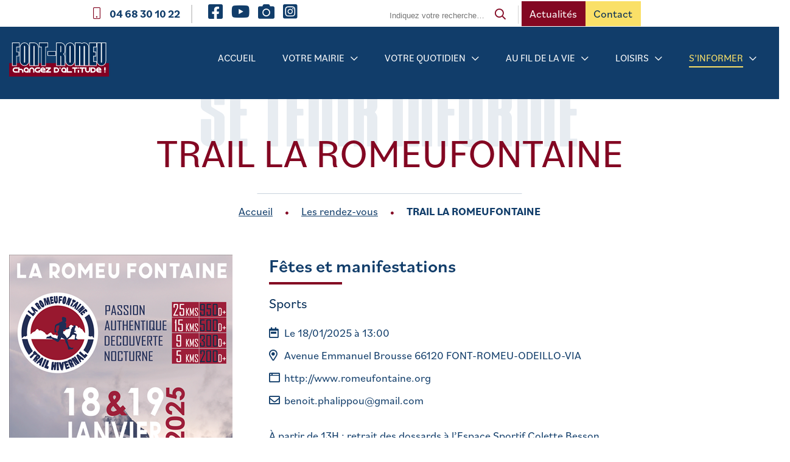

--- FILE ---
content_type: text/html; charset=UTF-8
request_url: https://www.mairie-fontromeu.fr/rendez-vous/trail-la-romeufontaine/
body_size: 33004
content:
<!doctype html>
<html lang="fr-FR">
<head>
    <!-- Google Tag Manager -->
<script>(function(w,d,s,l,i){w[l]=w[l]||[];w[l].push({'gtm.start':
new Date().getTime(),event:'gtm.js'});var f=d.getElementsByTagName(s)[0],
j=d.createElement(s),dl=l!='dataLayer'?'&l='+l:'';j.async=true;j.src=
'https://www.googletagmanager.com/gtm.js?id='+i+dl;f.parentNode.insertBefore(j,f);
})(window,document,'script','dataLayer','GTM-NN4NL77');</script>
<!-- End Google Tag Manager -->

	<meta charset="UTF-8">
	<meta name="viewport" content="width=device-width, initial-scale=1, maximum-scale=1">
    <link rel="profile" href="https://gmpg.org/xfn/11">
    <script src="https://cdnjs.cloudflare.com/ajax/libs/simplebar/5.3.6/simplebar.min.js" integrity="sha512-rn0CaCtyheymRT43p0ZuFH0SvNriLU5cuJpY2f4IcyLrbHzJdsIF1dygi9oNha1BhHagO8U+h2xRWCosYf9gCg==" crossorigin="anonymous" referrerpolicy="no-referrer"></script>
    <link rel="stylesheet" href="https://cdnjs.cloudflare.com/ajax/libs/simplebar/5.3.6/simplebar.css" integrity="sha512-0EGld845fSKUDzrxFGdF//lic4e8si6FTrlLpOlts8P0ryaV8XkWy/AnwH9yk0G1wHcOvhY9L14W5LCMWa7W+Q==" crossorigin="anonymous" referrerpolicy="no-referrer" />
	<meta name='robots' content='index, follow, max-image-preview:large, max-snippet:-1, max-video-preview:-1' />

	<!-- This site is optimized with the Yoast SEO plugin v26.0 - https://yoast.com/wordpress/plugins/seo/ -->
	<title>TRAIL LA ROMEUFONTAINE - Mairie de Font-Romeu Odeillo Via</title>
	<link rel="canonical" href="https://www.mairie-fontromeu.fr/rendez-vous/trail-la-romeufontaine/" />
	<meta property="og:locale" content="fr_FR" />
	<meta property="og:type" content="article" />
	<meta property="og:title" content="TRAIL LA ROMEUFONTAINE - Mairie de Font-Romeu Odeillo Via" />
	<meta property="og:description" content="À partir de 13H : retrait des dossards à l’Espace Sportif Colette Besson 17H30 : Départ de la Romeufontaine Nocturne (5 km) Avenue Emmanuel Brousse Tarif : 5€. Inscription sur www.romeufontaine.org À partir de 8 ans" />
	<meta property="og:url" content="https://www.mairie-fontromeu.fr/rendez-vous/trail-la-romeufontaine/" />
	<meta property="og:site_name" content="Mairie de Font-Romeu Odeillo Via" />
	<meta property="article:modified_time" content="2025-01-17T23:45:32+00:00" />
	<meta property="og:image" content="https://www.mairie-fontromeu.fr/wp-content/uploads/2024/12/Romeufontaine-25.png" />
	<meta property="og:image:width" content="367" />
	<meta property="og:image:height" content="500" />
	<meta property="og:image:type" content="image/png" />
	<meta name="twitter:card" content="summary_large_image" />
	<script type="application/ld+json" class="yoast-schema-graph">{"@context":"https://schema.org","@graph":[{"@type":"WebPage","@id":"https://www.mairie-fontromeu.fr/rendez-vous/trail-la-romeufontaine/","url":"https://www.mairie-fontromeu.fr/rendez-vous/trail-la-romeufontaine/","name":"TRAIL LA ROMEUFONTAINE - Mairie de Font-Romeu Odeillo Via","isPartOf":{"@id":"https://www.mairie-fontromeu.fr/#website"},"primaryImageOfPage":{"@id":"https://www.mairie-fontromeu.fr/rendez-vous/trail-la-romeufontaine/#primaryimage"},"image":{"@id":"https://www.mairie-fontromeu.fr/rendez-vous/trail-la-romeufontaine/#primaryimage"},"thumbnailUrl":"https://www.mairie-fontromeu.fr/wp-content/uploads/2024/12/Romeufontaine-25.png","datePublished":"2025-01-17T23:45:28+00:00","dateModified":"2025-01-17T23:45:32+00:00","breadcrumb":{"@id":"https://www.mairie-fontromeu.fr/rendez-vous/trail-la-romeufontaine/#breadcrumb"},"inLanguage":"fr-FR","potentialAction":[{"@type":"ReadAction","target":["https://www.mairie-fontromeu.fr/rendez-vous/trail-la-romeufontaine/"]}]},{"@type":"ImageObject","inLanguage":"fr-FR","@id":"https://www.mairie-fontromeu.fr/rendez-vous/trail-la-romeufontaine/#primaryimage","url":"https://www.mairie-fontromeu.fr/wp-content/uploads/2024/12/Romeufontaine-25.png","contentUrl":"https://www.mairie-fontromeu.fr/wp-content/uploads/2024/12/Romeufontaine-25.png","width":367,"height":500},{"@type":"BreadcrumbList","@id":"https://www.mairie-fontromeu.fr/rendez-vous/trail-la-romeufontaine/#breadcrumb","itemListElement":[{"@type":"ListItem","position":1,"name":"Accueil","item":"https://www.mairie-fontromeu.fr/"},{"@type":"ListItem","position":2,"name":"Les rendez-vous","item":"https://www.mairie-fontromeu.fr/rendez-vous/"},{"@type":"ListItem","position":3,"name":"TRAIL LA ROMEUFONTAINE"}]},{"@type":"WebSite","@id":"https://www.mairie-fontromeu.fr/#website","url":"https://www.mairie-fontromeu.fr/","name":"Mairie de Font-Romeu Odeillo Via","description":"Just another WordPress site","publisher":{"@id":"https://www.mairie-fontromeu.fr/#organization"},"potentialAction":[{"@type":"SearchAction","target":{"@type":"EntryPoint","urlTemplate":"https://www.mairie-fontromeu.fr/?s={search_term_string}"},"query-input":{"@type":"PropertyValueSpecification","valueRequired":true,"valueName":"search_term_string"}}],"inLanguage":"fr-FR"},{"@type":"Organization","@id":"https://www.mairie-fontromeu.fr/#organization","name":"Font-Romeu Odeillo Via","url":"https://www.mairie-fontromeu.fr/","logo":{"@type":"ImageObject","inLanguage":"fr-FR","@id":"https://www.mairie-fontromeu.fr/#/schema/logo/image/","url":"https://f64opaiwys.preview.infomaniak.website/wp-content/uploads/2021/08/Logo.svg","contentUrl":"https://f64opaiwys.preview.infomaniak.website/wp-content/uploads/2021/08/Logo.svg","width":180,"height":61,"caption":"Font-Romeu Odeillo Via"},"image":{"@id":"https://www.mairie-fontromeu.fr/#/schema/logo/image/"}}]}</script>
	<!-- / Yoast SEO plugin. -->


<link rel='dns-prefetch' href='//static.addtoany.com' />
<link rel='dns-prefetch' href='//kit.fontawesome.com' />
<link rel="alternate" type="application/rss+xml" title="Mairie de Font-Romeu Odeillo Via &raquo; TRAIL LA ROMEUFONTAINE Flux des commentaires" href="https://www.mairie-fontromeu.fr/rendez-vous/trail-la-romeufontaine/feed/" />
<link rel="alternate" title="oEmbed (JSON)" type="application/json+oembed" href="https://www.mairie-fontromeu.fr/wp-json/oembed/1.0/embed?url=https%3A%2F%2Fwww.mairie-fontromeu.fr%2Frendez-vous%2Ftrail-la-romeufontaine%2F" />
<link rel="alternate" title="oEmbed (XML)" type="text/xml+oembed" href="https://www.mairie-fontromeu.fr/wp-json/oembed/1.0/embed?url=https%3A%2F%2Fwww.mairie-fontromeu.fr%2Frendez-vous%2Ftrail-la-romeufontaine%2F&#038;format=xml" />
<style id='wp-img-auto-sizes-contain-inline-css'>
img:is([sizes=auto i],[sizes^="auto," i]){contain-intrinsic-size:3000px 1500px}
/*# sourceURL=wp-img-auto-sizes-contain-inline-css */
</style>
<link rel='stylesheet' id='dashicons-css' href='https://www.mairie-fontromeu.fr/wp-includes/css/dashicons.min.css' media='all' />
<link rel='stylesheet' id='admin-bar-css' href='https://www.mairie-fontromeu.fr/wp-includes/css/admin-bar.min.css' media='all' />
<style id='admin-bar-inline-css'>

    /* Hide CanvasJS credits for P404 charts specifically */
    #p404RedirectChart .canvasjs-chart-credit {
        display: none !important;
    }
    
    #p404RedirectChart canvas {
        border-radius: 6px;
    }

    .p404-redirect-adminbar-weekly-title {
        font-weight: bold;
        font-size: 14px;
        color: #fff;
        margin-bottom: 6px;
    }

    #wpadminbar #wp-admin-bar-p404_free_top_button .ab-icon:before {
        content: "\f103";
        color: #dc3545;
        top: 3px;
    }
    
    #wp-admin-bar-p404_free_top_button .ab-item {
        min-width: 80px !important;
        padding: 0px !important;
    }
    
    /* Ensure proper positioning and z-index for P404 dropdown */
    .p404-redirect-adminbar-dropdown-wrap { 
        min-width: 0; 
        padding: 0;
        position: static !important;
    }
    
    #wpadminbar #wp-admin-bar-p404_free_top_button_dropdown {
        position: static !important;
    }
    
    #wpadminbar #wp-admin-bar-p404_free_top_button_dropdown .ab-item {
        padding: 0 !important;
        margin: 0 !important;
    }
    
    .p404-redirect-dropdown-container {
        min-width: 340px;
        padding: 18px 18px 12px 18px;
        background: #23282d !important;
        color: #fff;
        border-radius: 12px;
        box-shadow: 0 8px 32px rgba(0,0,0,0.25);
        margin-top: 10px;
        position: relative !important;
        z-index: 999999 !important;
        display: block !important;
        border: 1px solid #444;
    }
    
    /* Ensure P404 dropdown appears on hover */
    #wpadminbar #wp-admin-bar-p404_free_top_button .p404-redirect-dropdown-container { 
        display: none !important;
    }
    
    #wpadminbar #wp-admin-bar-p404_free_top_button:hover .p404-redirect-dropdown-container { 
        display: block !important;
    }
    
    #wpadminbar #wp-admin-bar-p404_free_top_button:hover #wp-admin-bar-p404_free_top_button_dropdown .p404-redirect-dropdown-container {
        display: block !important;
    }
    
    .p404-redirect-card {
        background: #2c3338;
        border-radius: 8px;
        padding: 18px 18px 12px 18px;
        box-shadow: 0 2px 8px rgba(0,0,0,0.07);
        display: flex;
        flex-direction: column;
        align-items: flex-start;
        border: 1px solid #444;
    }
    
    .p404-redirect-btn {
        display: inline-block;
        background: #dc3545;
        color: #fff !important;
        font-weight: bold;
        padding: 5px 22px;
        border-radius: 8px;
        text-decoration: none;
        font-size: 17px;
        transition: background 0.2s, box-shadow 0.2s;
        margin-top: 8px;
        box-shadow: 0 2px 8px rgba(220,53,69,0.15);
        text-align: center;
        line-height: 1.6;
    }
    
    .p404-redirect-btn:hover {
        background: #c82333;
        color: #fff !important;
        box-shadow: 0 4px 16px rgba(220,53,69,0.25);
    }
    
    /* Prevent conflicts with other admin bar dropdowns */
    #wpadminbar .ab-top-menu > li:hover > .ab-item,
    #wpadminbar .ab-top-menu > li.hover > .ab-item {
        z-index: auto;
    }
    
    #wpadminbar #wp-admin-bar-p404_free_top_button:hover > .ab-item {
        z-index: 999998 !important;
    }
    
#wp-admin-bar-fl-builder-frontend-edit-link .ab-icon:before { content: "\f116" !important; top: 2px; margin-right: 3px; }
/*# sourceURL=admin-bar-inline-css */
</style>
<link rel='stylesheet' id='contact-form-7-css' href='https://www.mairie-fontromeu.fr/wp-content/plugins/contact-form-7/includes/css/styles.css' media='all' />
<link rel='stylesheet' id='rmp-menu-styles-css' href='https://www.mairie-fontromeu.fr/wp-content/uploads/rmp-menu/css/rmp-menu.css' media='all' />
<link rel='stylesheet' id='starter-fontawesome-scss-css' href='https://www.mairie-fontromeu.fr/wp-content/themes/Font-Romeu/css/fontawesome.min.css' media='all' />
<link rel='stylesheet' id='starter-select2-scss-css' href='https://www.mairie-fontromeu.fr/wp-content/themes/Font-Romeu/css/select2.min.css' media='all' />
<link rel='stylesheet' id='starter-aos-scss-css' href='https://www.mairie-fontromeu.fr/wp-content/themes/Font-Romeu/css/aos.css' media='all' />
<link rel='stylesheet' id='starter-slick-scss-css' href='https://www.mairie-fontromeu.fr/wp-content/themes/Font-Romeu/css/slick.css' media='all' />
<link rel='stylesheet' id='starter-calendar-css-css' href='https://www.mairie-fontromeu.fr/wp-content/themes/Font-Romeu/css/pignose.calendar.min.css' media='all' />
<link rel='stylesheet' id='typekit-css-css' href='https://www.mairie-fontromeu.fr/wp-content/themes/Font-Romeu/fonts/fvd4tap.css' media='all' />
<link rel='stylesheet' id='font-WahWah-css-css' href='https://www.mairie-fontromeu.fr/wp-content/themes/Font-Romeu/fonts/stylesheet.css' media='all' />
<link rel='stylesheet' id='starter-main-scss-css' href='https://www.mairie-fontromeu.fr/wp-content/build/scss_library/83cc2c689792ac6081e9db810d4643208e46b8a6.css' media='all' />
<link rel='stylesheet' id='wp_mailjet_form_builder_widget-widget-front-styles-css' href='https://www.mairie-fontromeu.fr/wp-content/plugins/mailjet-for-wordpress/src/widgetformbuilder/css/front-widget.css' media='all' />
<link rel='stylesheet' id='addtoany-css' href='https://www.mairie-fontromeu.fr/wp-content/plugins/add-to-any/addtoany.min.css' media='all' />
<link rel='stylesheet' id='pp-animate-css' href='https://www.mairie-fontromeu.fr/wp-content/plugins/bbpowerpack/assets/css/animate.min.css' media='all' />
<script src="https://www.mairie-fontromeu.fr/wp-includes/js/jquery/jquery.min.js" id="jquery-core-js"></script>
<script src="https://www.mairie-fontromeu.fr/wp-includes/js/jquery/jquery-migrate.min.js" id="jquery-migrate-js"></script>
<script id="addtoany-core-js-before">
window.a2a_config=window.a2a_config||{};a2a_config.callbacks=[];a2a_config.overlays=[];a2a_config.templates={};a2a_localize = {
	Share: "Partager",
	Save: "Enregistrer",
	Subscribe: "S'abonner",
	Email: "E-mail",
	Bookmark: "Marque-page",
	ShowAll: "Montrer tout",
	ShowLess: "Montrer moins",
	FindServices: "Trouver des service(s)",
	FindAnyServiceToAddTo: "Trouver instantan&eacute;ment des services &agrave; ajouter &agrave;",
	PoweredBy: "Propuls&eacute; par",
	ShareViaEmail: "Partager par e-mail",
	SubscribeViaEmail: "S’abonner par e-mail",
	BookmarkInYourBrowser: "Ajouter un signet dans votre navigateur",
	BookmarkInstructions: "Appuyez sur Ctrl+D ou \u2318+D pour mettre cette page en signet",
	AddToYourFavorites: "Ajouter &agrave; vos favoris",
	SendFromWebOrProgram: "Envoyer depuis n’importe quelle adresse e-mail ou logiciel e-mail",
	EmailProgram: "Programme d’e-mail",
	More: "Plus&#8230;",
	ThanksForSharing: "Merci de partager !",
	ThanksForFollowing: "Merci de nous suivre !"
};


//# sourceURL=addtoany-core-js-before
</script>
<script defer src="https://static.addtoany.com/menu/page.js" id="addtoany-core-js"></script>
<script defer src="https://www.mairie-fontromeu.fr/wp-content/cache/wpo-minify/1769005516/assets/wpo-minify-header-c35d0ac9.min.js" id="wpo_min-header-1-js"></script>
<script src="https://kit.fontawesome.com/aadad9f3cb.js" id="fa5-kit-js"></script>
<link rel="https://api.w.org/" href="https://www.mairie-fontromeu.fr/wp-json/" /><link rel="alternate" title="JSON" type="application/json" href="https://www.mairie-fontromeu.fr/wp-json/wp/v2/rendez-vous/34273" /><link rel="EditURI" type="application/rsd+xml" title="RSD" href="https://www.mairie-fontromeu.fr/xmlrpc.php?rsd" />

<link rel='shortlink' href='https://www.mairie-fontromeu.fr/?p=34273' />
		<script>
			var bb_powerpack = {
				ajaxurl: 'https://www.mairie-fontromeu.fr/wp-admin/admin-ajax.php'
			};
		</script>
		<script type="text/javascript">
(function(url){
	if(/(?:Chrome\/26\.0\.1410\.63 Safari\/537\.31|WordfenceTestMonBot)/.test(navigator.userAgent)){ return; }
	var addEvent = function(evt, handler) {
		if (window.addEventListener) {
			document.addEventListener(evt, handler, false);
		} else if (window.attachEvent) {
			document.attachEvent('on' + evt, handler);
		}
	};
	var removeEvent = function(evt, handler) {
		if (window.removeEventListener) {
			document.removeEventListener(evt, handler, false);
		} else if (window.detachEvent) {
			document.detachEvent('on' + evt, handler);
		}
	};
	var evts = 'contextmenu dblclick drag dragend dragenter dragleave dragover dragstart drop keydown keypress keyup mousedown mousemove mouseout mouseover mouseup mousewheel scroll'.split(' ');
	var logHuman = function() {
		if (window.wfLogHumanRan) { return; }
		window.wfLogHumanRan = true;
		var wfscr = document.createElement('script');
		wfscr.type = 'text/javascript';
		wfscr.async = true;
		wfscr.src = url + '&r=' + Math.random();
		(document.getElementsByTagName('head')[0]||document.getElementsByTagName('body')[0]).appendChild(wfscr);
		for (var i = 0; i < evts.length; i++) {
			removeEvent(evts[i], logHuman);
		}
	};
	for (var i = 0; i < evts.length; i++) {
		addEvent(evts[i], logHuman);
	}
})('//www.mairie-fontromeu.fr/?wordfence_lh=1&hid=6195B6D05F4A25687702915AE10A58A5');
</script><link rel="pingback" href="https://www.mairie-fontromeu.fr/xmlrpc.php"><noscript><style id="rocket-lazyload-nojs-css">.rll-youtube-player, [data-lazy-src]{display:none !important;}</style></noscript><style id="wpforms-css-vars-root">
				:root {
					--wpforms-field-border-radius: 3px;
--wpforms-field-border-style: solid;
--wpforms-field-border-size: 1px;
--wpforms-field-background-color: #ffffff;
--wpforms-field-border-color: rgba( 0, 0, 0, 0.25 );
--wpforms-field-border-color-spare: rgba( 0, 0, 0, 0.25 );
--wpforms-field-text-color: rgba( 0, 0, 0, 0.7 );
--wpforms-field-menu-color: #ffffff;
--wpforms-label-color: rgba( 0, 0, 0, 0.85 );
--wpforms-label-sublabel-color: rgba( 0, 0, 0, 0.55 );
--wpforms-label-error-color: #d63637;
--wpforms-button-border-radius: 3px;
--wpforms-button-border-style: none;
--wpforms-button-border-size: 1px;
--wpforms-button-background-color: #066aab;
--wpforms-button-border-color: #066aab;
--wpforms-button-text-color: #ffffff;
--wpforms-page-break-color: #066aab;
--wpforms-background-image: none;
--wpforms-background-position: center center;
--wpforms-background-repeat: no-repeat;
--wpforms-background-size: cover;
--wpforms-background-width: 100px;
--wpforms-background-height: 100px;
--wpforms-background-color: rgba( 0, 0, 0, 0 );
--wpforms-background-url: none;
--wpforms-container-padding: 0px;
--wpforms-container-border-style: none;
--wpforms-container-border-width: 1px;
--wpforms-container-border-color: #000000;
--wpforms-container-border-radius: 3px;
--wpforms-field-size-input-height: 43px;
--wpforms-field-size-input-spacing: 15px;
--wpforms-field-size-font-size: 16px;
--wpforms-field-size-line-height: 19px;
--wpforms-field-size-padding-h: 14px;
--wpforms-field-size-checkbox-size: 16px;
--wpforms-field-size-sublabel-spacing: 5px;
--wpforms-field-size-icon-size: 1;
--wpforms-label-size-font-size: 16px;
--wpforms-label-size-line-height: 19px;
--wpforms-label-size-sublabel-font-size: 14px;
--wpforms-label-size-sublabel-line-height: 17px;
--wpforms-button-size-font-size: 17px;
--wpforms-button-size-height: 41px;
--wpforms-button-size-padding-h: 15px;
--wpforms-button-size-margin-top: 10px;
--wpforms-container-shadow-size-box-shadow: none;

				}
			</style><style id='global-styles-inline-css'>
:root{--wp--preset--aspect-ratio--square: 1;--wp--preset--aspect-ratio--4-3: 4/3;--wp--preset--aspect-ratio--3-4: 3/4;--wp--preset--aspect-ratio--3-2: 3/2;--wp--preset--aspect-ratio--2-3: 2/3;--wp--preset--aspect-ratio--16-9: 16/9;--wp--preset--aspect-ratio--9-16: 9/16;--wp--preset--color--black: #000000;--wp--preset--color--cyan-bluish-gray: #abb8c3;--wp--preset--color--white: #ffffff;--wp--preset--color--pale-pink: #f78da7;--wp--preset--color--vivid-red: #cf2e2e;--wp--preset--color--luminous-vivid-orange: #ff6900;--wp--preset--color--luminous-vivid-amber: #fcb900;--wp--preset--color--light-green-cyan: #7bdcb5;--wp--preset--color--vivid-green-cyan: #00d084;--wp--preset--color--pale-cyan-blue: #8ed1fc;--wp--preset--color--vivid-cyan-blue: #0693e3;--wp--preset--color--vivid-purple: #9b51e0;--wp--preset--gradient--vivid-cyan-blue-to-vivid-purple: linear-gradient(135deg,rgb(6,147,227) 0%,rgb(155,81,224) 100%);--wp--preset--gradient--light-green-cyan-to-vivid-green-cyan: linear-gradient(135deg,rgb(122,220,180) 0%,rgb(0,208,130) 100%);--wp--preset--gradient--luminous-vivid-amber-to-luminous-vivid-orange: linear-gradient(135deg,rgb(252,185,0) 0%,rgb(255,105,0) 100%);--wp--preset--gradient--luminous-vivid-orange-to-vivid-red: linear-gradient(135deg,rgb(255,105,0) 0%,rgb(207,46,46) 100%);--wp--preset--gradient--very-light-gray-to-cyan-bluish-gray: linear-gradient(135deg,rgb(238,238,238) 0%,rgb(169,184,195) 100%);--wp--preset--gradient--cool-to-warm-spectrum: linear-gradient(135deg,rgb(74,234,220) 0%,rgb(151,120,209) 20%,rgb(207,42,186) 40%,rgb(238,44,130) 60%,rgb(251,105,98) 80%,rgb(254,248,76) 100%);--wp--preset--gradient--blush-light-purple: linear-gradient(135deg,rgb(255,206,236) 0%,rgb(152,150,240) 100%);--wp--preset--gradient--blush-bordeaux: linear-gradient(135deg,rgb(254,205,165) 0%,rgb(254,45,45) 50%,rgb(107,0,62) 100%);--wp--preset--gradient--luminous-dusk: linear-gradient(135deg,rgb(255,203,112) 0%,rgb(199,81,192) 50%,rgb(65,88,208) 100%);--wp--preset--gradient--pale-ocean: linear-gradient(135deg,rgb(255,245,203) 0%,rgb(182,227,212) 50%,rgb(51,167,181) 100%);--wp--preset--gradient--electric-grass: linear-gradient(135deg,rgb(202,248,128) 0%,rgb(113,206,126) 100%);--wp--preset--gradient--midnight: linear-gradient(135deg,rgb(2,3,129) 0%,rgb(40,116,252) 100%);--wp--preset--font-size--small: 13px;--wp--preset--font-size--medium: 20px;--wp--preset--font-size--large: 36px;--wp--preset--font-size--x-large: 42px;--wp--preset--spacing--20: 0,44rem;--wp--preset--spacing--30: 0,67rem;--wp--preset--spacing--40: 1rem;--wp--preset--spacing--50: 1,5rem;--wp--preset--spacing--60: 2,25rem;--wp--preset--spacing--70: 3,38rem;--wp--preset--spacing--80: 5,06rem;--wp--preset--shadow--natural: 6px 6px 9px rgba(0, 0, 0, 0.2);--wp--preset--shadow--deep: 12px 12px 50px rgba(0, 0, 0, 0.4);--wp--preset--shadow--sharp: 6px 6px 0px rgba(0, 0, 0, 0.2);--wp--preset--shadow--outlined: 6px 6px 0px -3px rgb(255, 255, 255), 6px 6px rgb(0, 0, 0);--wp--preset--shadow--crisp: 6px 6px 0px rgb(0, 0, 0);}:where(.is-layout-flex){gap: 0.5em;}:where(.is-layout-grid){gap: 0.5em;}body .is-layout-flex{display: flex;}.is-layout-flex{flex-wrap: wrap;align-items: center;}.is-layout-flex > :is(*, div){margin: 0;}body .is-layout-grid{display: grid;}.is-layout-grid > :is(*, div){margin: 0;}:where(.wp-block-columns.is-layout-flex){gap: 2em;}:where(.wp-block-columns.is-layout-grid){gap: 2em;}:where(.wp-block-post-template.is-layout-flex){gap: 1.25em;}:where(.wp-block-post-template.is-layout-grid){gap: 1.25em;}.has-black-color{color: var(--wp--preset--color--black) !important;}.has-cyan-bluish-gray-color{color: var(--wp--preset--color--cyan-bluish-gray) !important;}.has-white-color{color: var(--wp--preset--color--white) !important;}.has-pale-pink-color{color: var(--wp--preset--color--pale-pink) !important;}.has-vivid-red-color{color: var(--wp--preset--color--vivid-red) !important;}.has-luminous-vivid-orange-color{color: var(--wp--preset--color--luminous-vivid-orange) !important;}.has-luminous-vivid-amber-color{color: var(--wp--preset--color--luminous-vivid-amber) !important;}.has-light-green-cyan-color{color: var(--wp--preset--color--light-green-cyan) !important;}.has-vivid-green-cyan-color{color: var(--wp--preset--color--vivid-green-cyan) !important;}.has-pale-cyan-blue-color{color: var(--wp--preset--color--pale-cyan-blue) !important;}.has-vivid-cyan-blue-color{color: var(--wp--preset--color--vivid-cyan-blue) !important;}.has-vivid-purple-color{color: var(--wp--preset--color--vivid-purple) !important;}.has-black-background-color{background-color: var(--wp--preset--color--black) !important;}.has-cyan-bluish-gray-background-color{background-color: var(--wp--preset--color--cyan-bluish-gray) !important;}.has-white-background-color{background-color: var(--wp--preset--color--white) !important;}.has-pale-pink-background-color{background-color: var(--wp--preset--color--pale-pink) !important;}.has-vivid-red-background-color{background-color: var(--wp--preset--color--vivid-red) !important;}.has-luminous-vivid-orange-background-color{background-color: var(--wp--preset--color--luminous-vivid-orange) !important;}.has-luminous-vivid-amber-background-color{background-color: var(--wp--preset--color--luminous-vivid-amber) !important;}.has-light-green-cyan-background-color{background-color: var(--wp--preset--color--light-green-cyan) !important;}.has-vivid-green-cyan-background-color{background-color: var(--wp--preset--color--vivid-green-cyan) !important;}.has-pale-cyan-blue-background-color{background-color: var(--wp--preset--color--pale-cyan-blue) !important;}.has-vivid-cyan-blue-background-color{background-color: var(--wp--preset--color--vivid-cyan-blue) !important;}.has-vivid-purple-background-color{background-color: var(--wp--preset--color--vivid-purple) !important;}.has-black-border-color{border-color: var(--wp--preset--color--black) !important;}.has-cyan-bluish-gray-border-color{border-color: var(--wp--preset--color--cyan-bluish-gray) !important;}.has-white-border-color{border-color: var(--wp--preset--color--white) !important;}.has-pale-pink-border-color{border-color: var(--wp--preset--color--pale-pink) !important;}.has-vivid-red-border-color{border-color: var(--wp--preset--color--vivid-red) !important;}.has-luminous-vivid-orange-border-color{border-color: var(--wp--preset--color--luminous-vivid-orange) !important;}.has-luminous-vivid-amber-border-color{border-color: var(--wp--preset--color--luminous-vivid-amber) !important;}.has-light-green-cyan-border-color{border-color: var(--wp--preset--color--light-green-cyan) !important;}.has-vivid-green-cyan-border-color{border-color: var(--wp--preset--color--vivid-green-cyan) !important;}.has-pale-cyan-blue-border-color{border-color: var(--wp--preset--color--pale-cyan-blue) !important;}.has-vivid-cyan-blue-border-color{border-color: var(--wp--preset--color--vivid-cyan-blue) !important;}.has-vivid-purple-border-color{border-color: var(--wp--preset--color--vivid-purple) !important;}.has-vivid-cyan-blue-to-vivid-purple-gradient-background{background: var(--wp--preset--gradient--vivid-cyan-blue-to-vivid-purple) !important;}.has-light-green-cyan-to-vivid-green-cyan-gradient-background{background: var(--wp--preset--gradient--light-green-cyan-to-vivid-green-cyan) !important;}.has-luminous-vivid-amber-to-luminous-vivid-orange-gradient-background{background: var(--wp--preset--gradient--luminous-vivid-amber-to-luminous-vivid-orange) !important;}.has-luminous-vivid-orange-to-vivid-red-gradient-background{background: var(--wp--preset--gradient--luminous-vivid-orange-to-vivid-red) !important;}.has-very-light-gray-to-cyan-bluish-gray-gradient-background{background: var(--wp--preset--gradient--very-light-gray-to-cyan-bluish-gray) !important;}.has-cool-to-warm-spectrum-gradient-background{background: var(--wp--preset--gradient--cool-to-warm-spectrum) !important;}.has-blush-light-purple-gradient-background{background: var(--wp--preset--gradient--blush-light-purple) !important;}.has-blush-bordeaux-gradient-background{background: var(--wp--preset--gradient--blush-bordeaux) !important;}.has-luminous-dusk-gradient-background{background: var(--wp--preset--gradient--luminous-dusk) !important;}.has-pale-ocean-gradient-background{background: var(--wp--preset--gradient--pale-ocean) !important;}.has-electric-grass-gradient-background{background: var(--wp--preset--gradient--electric-grass) !important;}.has-midnight-gradient-background{background: var(--wp--preset--gradient--midnight) !important;}.has-small-font-size{font-size: var(--wp--preset--font-size--small) !important;}.has-medium-font-size{font-size: var(--wp--preset--font-size--medium) !important;}.has-large-font-size{font-size: var(--wp--preset--font-size--large) !important;}.has-x-large-font-size{font-size: var(--wp--preset--font-size--x-large) !important;}
/*# sourceURL=global-styles-inline-css */
</style>
<link rel='stylesheet' id='mailpoet_public-css' href='https://www.mairie-fontromeu.fr/wp-content/plugins/mailpoet/assets/dist/css/mailpoet-public.b1f0906e.css' media='all' />
</head>

<body data-rsssl=1 class="wp-singular rendez-vous-template-default single single-rendez-vous postid-34273 wp-theme-Font-Romeu fl-builder-2-8-5-3">
<!-- Google Tag Manager (noscript) -->
<noscript><iframe src="https://www.googletagmanager.com/ns.html?id=GTM-NN4NL77"
height="0" width="0" style="display:none;visibility:hidden"></iframe></noscript>
<!-- End Google Tag Manager (noscript) -->
			<button type="button"  aria-controls="rmp-container-28894" aria-label="Menu Trigger" id="rmp_menu_trigger-28894"  class="rmp_menu_trigger rmp-menu-trigger-boring">
								<span class="rmp-trigger-box">
									<span class="responsive-menu-pro-inner"></span>
								</span>
					</button>
						<div id="rmp-container-28894" class="rmp-container rmp-container rmp-slide-top">
							<div id="rmp-menu-title-28894" class="rmp-menu-title">
									<a href="https://www.mairie-fontromeu.fr/" target="_self" class="rmp-menu-title-link" id="rmp-menu-title-link">
										<img class="rmp-menu-title-image" src="data:image/svg+xml,%3Csvg%20xmlns='http://www.w3.org/2000/svg'%20viewBox='0%200%20100%20100'%3E%3C/svg%3E" alt="" width="100" height="100" data-lazy-src="https://f64opaiwys.preview.infomaniak.website/wp-content/uploads/2021/08/Logo.svg" /><noscript><img class="rmp-menu-title-image" src="https://f64opaiwys.preview.infomaniak.website/wp-content/uploads/2021/08/Logo.svg" alt="" width="100" height="100" /></noscript><span></span>					</a>
							</div>
			<div id="rmp-menu-wrap-28894" class="rmp-menu-wrap"><ul id="rmp-menu-28894" class="rmp-menu" role="menubar" aria-label="Menu principal"><li id="rmp-menu-item-28864" class=" menu-item menu-item-type-post_type menu-item-object-page menu-item-home rmp-menu-item rmp-menu-top-level-item" role="none"><a  href="https://www.mairie-fontromeu.fr/"  class="rmp-menu-item-link"  role="menuitem"  >Accueil</a></li><li id="rmp-menu-item-30033" class=" menu-item menu-item-type-post_type menu-item-object-page menu-item-has-children rmp-menu-item rmp-menu-item-has-children rmp-menu-top-level-item" role="none"><a  href="https://www.mairie-fontromeu.fr/le-conseil-municipal/"  class="rmp-menu-item-link"  role="menuitem"  >Votre mairie<div class="rmp-menu-subarrow">▼</div></a><ul aria-label="Votre mairie"
            role="menu" data-depth="2"
            class="rmp-submenu rmp-submenu-depth-1"><li id="rmp-menu-item-30032" class=" menu-item menu-item-type-post_type menu-item-object-page menu-item-has-children rmp-menu-item rmp-menu-item-has-children rmp-menu-sub-level-item" role="none"><a  href="https://www.mairie-fontromeu.fr/le-conseil-municipal/"  class="rmp-menu-item-link"  role="menuitem"  >Vie municipale<div class="rmp-menu-subarrow">▼</div></a><ul aria-label="Vie municipale"
            role="menu" data-depth="3"
            class="rmp-submenu rmp-submenu-depth-2"><li id="rmp-menu-item-29312" class=" menu-item menu-item-type-post_type menu-item-object-page rmp-menu-item rmp-menu-sub-level-item" role="none"><a  href="https://www.mairie-fontromeu.fr/le-conseil-municipal/"  class="rmp-menu-item-link"  role="menuitem"  >Le conseil municipal</a></li><li id="rmp-menu-item-34937" class=" menu-item menu-item-type-post_type menu-item-object-page rmp-menu-item rmp-menu-sub-level-item" role="none"><a  href="https://www.mairie-fontromeu.fr/affichage-reglementaire-2/"  class="rmp-menu-item-link"  role="menuitem"  >Comptes rendus du Conseil municipal et arrêtés (depuis le 01/07/2022)</a></li><li id="rmp-menu-item-29313" class=" menu-item menu-item-type-post_type menu-item-object-page rmp-menu-item rmp-menu-sub-level-item" role="none"><a  href="https://www.mairie-fontromeu.fr/les-delegations-et-commissions/"  class="rmp-menu-item-link"  role="menuitem"  >Les délégations et commissions</a></li><li id="rmp-menu-item-31708" class=" menu-item menu-item-type-post_type menu-item-object-page menu-item-has-children rmp-menu-item rmp-menu-item-has-children rmp-menu-sub-level-item" role="none"><a  href="https://www.mairie-fontromeu.fr/ma-mairie/vie-municipale/mairie-de-font-romeu-communaute-de-communes-pyrenees-catalanes/"  class="rmp-menu-item-link"  role="menuitem"  >L’intercommunalité<div class="rmp-menu-subarrow">▼</div></a><ul aria-label="L’intercommunalité"
            role="menu" data-depth="4"
            class="rmp-submenu rmp-submenu-depth-3"><li id="rmp-menu-item-32008" class=" menu-item menu-item-type-post_type menu-item-object-page menu-item-has-children rmp-menu-item rmp-menu-item-has-children rmp-menu-sub-level-item" role="none"><a  href="https://www.mairie-fontromeu.fr/programme-petites-villes-de-demain-pyrenees-catalanes/"  class="rmp-menu-item-link"  role="menuitem"  >Petites Villes de Demain<div class="rmp-menu-subarrow">▼</div></a><ul aria-label="Petites Villes de Demain"
            role="menu" data-depth="5"
            class="rmp-submenu rmp-submenu-depth-4"><li id="rmp-menu-item-32525" class=" menu-item menu-item-type-post_type menu-item-object-page rmp-menu-item rmp-menu-sub-level-item" role="none"><a  href="https://www.mairie-fontromeu.fr/programme-petites-villes-de-demain-pyrenees-catalanes/mon-incroyable-commerce/"  class="rmp-menu-item-link"  role="menuitem"  >Mon Incroyable Commerce (MCBIC)</a></li></ul></li></ul></li><li id="rmp-menu-item-29315" class=" menu-item menu-item-type-post_type menu-item-object-page rmp-menu-item rmp-menu-sub-level-item" role="none"><a  href="https://www.mairie-fontromeu.fr/ma-mairie/vie-municipale/les-jumelages/"  class="rmp-menu-item-link"  role="menuitem"  >Les jumelages</a></li></ul></li><li id="rmp-menu-item-29940" class=" menu-item menu-item-type-post_type menu-item-object-page menu-item-has-children rmp-menu-item rmp-menu-item-has-children rmp-menu-sub-level-item" role="none"><a  href="https://www.mairie-fontromeu.fr/ma-mairie/services-municipaux/"  class="rmp-menu-item-link"  role="menuitem"  >Services municipaux<div class="rmp-menu-subarrow">▼</div></a><ul aria-label="Services municipaux"
            role="menu" data-depth="3"
            class="rmp-submenu rmp-submenu-depth-2"><li id="rmp-menu-item-29318" class=" menu-item menu-item-type-post_type menu-item-object-page rmp-menu-item rmp-menu-sub-level-item" role="none"><a  href="https://www.mairie-fontromeu.fr/ma-mairie/services-municipaux/les-services-administratifs/"  class="rmp-menu-item-link"  role="menuitem"  >Les services administratifs</a></li><li id="rmp-menu-item-29319" class=" menu-item menu-item-type-post_type menu-item-object-page rmp-menu-item rmp-menu-sub-level-item" role="none"><a  href="https://www.mairie-fontromeu.fr/ma-mairie/services-municipaux/les-services-techniques/"  class="rmp-menu-item-link"  role="menuitem"  >Les services techniques</a></li><li id="rmp-menu-item-29320" class=" menu-item menu-item-type-post_type menu-item-object-page rmp-menu-item rmp-menu-sub-level-item" role="none"><a  href="https://www.mairie-fontromeu.fr/ma-mairie/services-municipaux/la-police-municipale/"  class="rmp-menu-item-link"  role="menuitem"  >La police municipale</a></li></ul></li><li id="rmp-menu-item-30034" class=" menu-item menu-item-type-post_type menu-item-object-page menu-item-has-children rmp-menu-item rmp-menu-item-has-children rmp-menu-sub-level-item" role="none"><a  href="https://www.mairie-fontromeu.fr/ma-mairie/vie-economique/le-budget/"  class="rmp-menu-item-link"  role="menuitem"  >Vie économique<div class="rmp-menu-subarrow">▼</div></a><ul aria-label="Vie économique"
            role="menu" data-depth="3"
            class="rmp-submenu rmp-submenu-depth-2"><li id="rmp-menu-item-29324" class=" menu-item menu-item-type-post_type menu-item-object-page menu-item-has-children rmp-menu-item rmp-menu-item-has-children rmp-menu-sub-level-item" role="none"><a  href="https://www.mairie-fontromeu.fr/ma-mairie/vie-economique/le-budget/"  class="rmp-menu-item-link"  role="menuitem"  >Le budget<div class="rmp-menu-subarrow">▼</div></a><ul aria-label="Le budget"
            role="menu" data-depth="4"
            class="rmp-submenu rmp-submenu-depth-3"><li id="rmp-menu-item-38604" class=" menu-item menu-item-type-post_type menu-item-object-page rmp-menu-item rmp-menu-sub-level-item" role="none"><a  href="https://www.mairie-fontromeu.fr/ma-mairie/vie-economique/le-budget/le-budget-2024/"  class="rmp-menu-item-link"  role="menuitem"  >Le budget 2024</a></li></ul></li><li id="rmp-menu-item-29325" class=" menu-item menu-item-type-post_type menu-item-object-page rmp-menu-item rmp-menu-sub-level-item" role="none"><a  href="https://www.mairie-fontromeu.fr/ma-mairie/vie-economique/les-taxes-et-les-redevances/"  class="rmp-menu-item-link"  role="menuitem"  >Les taxes et les redevances</a></li><li id="rmp-menu-item-31755" class=" menu-item menu-item-type-post_type menu-item-object-page rmp-menu-item rmp-menu-sub-level-item" role="none"><a  href="https://www.mairie-fontromeu.fr/vivre-a-font-romeu/amenagement-et-urbanisme/marches-publics/"  class="rmp-menu-item-link"  role="menuitem"  >Marchés publics</a></li><li id="rmp-menu-item-39054" class=" menu-item menu-item-type-post_type menu-item-object-page rmp-menu-item rmp-menu-sub-level-item" role="none"><a  href="https://www.mairie-fontromeu.fr/ma-mairie/vie-economique/autorisations-doccupation-temporaire-du-domaine-public-a-o-t/"  class="rmp-menu-item-link"  role="menuitem"  >Autorisations d’occupation temporaire du domaine public (A.O.T.)</a></li></ul></li><li id="rmp-menu-item-30035" class=" menu-item menu-item-type-post_type menu-item-object-page menu-item-has-children rmp-menu-item rmp-menu-item-has-children rmp-menu-sub-level-item" role="none"><a  href="https://www.mairie-fontromeu.fr/ma-mairie/a-telecharger/comptes-rendus-de-conseil-municipal/"  class="rmp-menu-item-link"  role="menuitem"  >Archives<div class="rmp-menu-subarrow">▼</div></a><ul aria-label="Archives"
            role="menu" data-depth="3"
            class="rmp-submenu rmp-submenu-depth-2"><li id="rmp-menu-item-29330" class=" menu-item menu-item-type-post_type menu-item-object-page rmp-menu-item rmp-menu-sub-level-item" role="none"><a  href="https://www.mairie-fontromeu.fr/ma-mairie/a-telecharger/comptes-rendus-de-conseil-municipal/"  class="rmp-menu-item-link"  role="menuitem"  >Comptes-rendus de Conseil Municipal (jusqu’au 30 juin 22)</a></li><li id="rmp-menu-item-29331" class=" menu-item menu-item-type-post_type menu-item-object-page rmp-menu-item rmp-menu-sub-level-item" role="none"><a  href="https://www.mairie-fontromeu.fr/ma-mairie/a-telecharger/arretes-municipaux/"  class="rmp-menu-item-link"  role="menuitem"  >Arrêtés municipaux (jusqu’au 30 juin 22)</a></li></ul></li><li id="rmp-menu-item-29335" class=" menu-item menu-item-type-post_type menu-item-object-page menu-item-has-children rmp-menu-item rmp-menu-item-has-children rmp-menu-sub-level-item" role="none"><a  href="https://www.mairie-fontromeu.fr/ma-mairie/la-mairie-recrute/"  class="rmp-menu-item-link"  role="menuitem"  >La mairie recrute<div class="rmp-menu-subarrow">▼</div></a><ul aria-label="La mairie recrute"
            role="menu" data-depth="3"
            class="rmp-submenu rmp-submenu-depth-2"><li id="rmp-menu-item-42827" class=" menu-item menu-item-type-post_type menu-item-object-page rmp-menu-item rmp-menu-sub-level-item" role="none"><a  href="https://www.mairie-fontromeu.fr/ma-mairie/la-mairie-recrute/agent-accueil-placier-parking-hiver-2026/"  class="rmp-menu-item-link"  role="menuitem"  >4 AGENTS D’ACCUEIL PLACIERS PARKING STATION DE SKI (H/F)</a></li></ul></li></ul></li><li id="rmp-menu-item-30036" class=" menu-item menu-item-type-custom menu-item-object-custom menu-item-has-children rmp-menu-item rmp-menu-item-has-children rmp-menu-top-level-item" role="none"><a  target="_blank"  href="https://www.service-public.fr/"  class="rmp-menu-item-link"  role="menuitem"  >Votre quotidien<div class="rmp-menu-subarrow">▼</div></a><ul aria-label="Votre quotidien"
            role="menu" data-depth="2"
            class="rmp-submenu rmp-submenu-depth-1"><li id="rmp-menu-item-31883" class=" menu-item menu-item-type-post_type menu-item-object-page menu-item-has-children rmp-menu-item rmp-menu-item-has-children rmp-menu-sub-level-item" role="none"><a  href="https://www.mairie-fontromeu.fr/vivre-a-font-romeu/demarches-administratives/"  class="rmp-menu-item-link"  role="menuitem"  >Démarches administratives<div class="rmp-menu-subarrow">▼</div></a><ul aria-label="Démarches administratives"
            role="menu" data-depth="3"
            class="rmp-submenu rmp-submenu-depth-2"><li id="rmp-menu-item-31884" class=" menu-item menu-item-type-post_type menu-item-object-page menu-item-has-children rmp-menu-item rmp-menu-item-has-children rmp-menu-sub-level-item" role="none"><a  href="https://www.mairie-fontromeu.fr/vivre-a-font-romeu/demarches-administratives/demarches-administratives/"  class="rmp-menu-item-link"  role="menuitem"  >Particuliers<div class="rmp-menu-subarrow">▼</div></a><ul aria-label="Particuliers"
            role="menu" data-depth="4"
            class="rmp-submenu rmp-submenu-depth-3"><li id="rmp-menu-item-40619" class=" menu-item menu-item-type-post_type menu-item-object-page rmp-menu-item rmp-menu-sub-level-item" role="none"><a  href="https://www.mairie-fontromeu.fr/vivre-a-font-romeu/demarches-administratives/demarches-administratives/guide-pour-les-travailleurs-saisonniers/"  class="rmp-menu-item-link"  role="menuitem"  >Guide pour les travailleurs saisonniers</a></li><li id="rmp-menu-item-31728" class=" menu-item menu-item-type-post_type menu-item-object-page rmp-menu-item rmp-menu-sub-level-item" role="none"><a  href="https://www.mairie-fontromeu.fr/vivre-a-font-romeu/demarches-administratives/demarches-administratives/acte-de-naissance/"  class="rmp-menu-item-link"  role="menuitem"  >Acte de naissance</a></li><li id="rmp-menu-item-31727" class=" menu-item menu-item-type-post_type menu-item-object-page rmp-menu-item rmp-menu-sub-level-item" role="none"><a  href="https://www.mairie-fontromeu.fr/vivre-a-font-romeu/demarches-administratives/demarches-administratives/acte-de-mariage/"  class="rmp-menu-item-link"  role="menuitem"  >Acte de mariage</a></li><li id="rmp-menu-item-31694" class=" menu-item menu-item-type-post_type menu-item-object-page rmp-menu-item rmp-menu-sub-level-item" role="none"><a  href="https://www.mairie-fontromeu.fr/vivre-a-font-romeu/demarches-administratives/demarches-administratives/mairie-fontromeu-demarchesadministratives-actededeces/"  class="rmp-menu-item-link"  role="menuitem"  >Acte de décès</a></li><li id="rmp-menu-item-31732" class=" menu-item menu-item-type-post_type menu-item-object-page rmp-menu-item rmp-menu-sub-level-item" role="none"><a  href="https://www.mairie-fontromeu.fr/vivre-a-font-romeu/demarches-administratives/carte-didentite-ou-passeport/"  class="rmp-menu-item-link"  role="menuitem"  >Carte d’identité ou passeport</a></li><li id="rmp-menu-item-31879" class=" menu-item menu-item-type-post_type menu-item-object-page rmp-menu-item rmp-menu-sub-level-item" role="none"><a  href="https://www.mairie-fontromeu.fr/vivre-a-font-romeu/demarches-administratives/elections/"  class="rmp-menu-item-link"  role="menuitem"  >Élections</a></li><li id="rmp-menu-item-31693" class=" menu-item menu-item-type-post_type menu-item-object-page rmp-menu-item rmp-menu-sub-level-item" role="none"><a  href="https://www.mairie-fontromeu.fr/vivre-a-font-romeu/demarches-administratives/demarches-administratives/livret-de-famille/"  class="rmp-menu-item-link"  role="menuitem"  >Livret de famille</a></li><li id="rmp-menu-item-32015" class=" menu-item menu-item-type-post_type menu-item-object-page rmp-menu-item rmp-menu-sub-level-item" role="none"><a  href="https://www.mairie-fontromeu.fr/vivre-a-font-romeu/demarches-administratives/demarches-administratives/mairie-font-romeu-recensement/"  class="rmp-menu-item-link"  role="menuitem"  >Légalisation de signature</a></li><li id="rmp-menu-item-32016" class=" menu-item menu-item-type-post_type menu-item-object-page rmp-menu-item rmp-menu-sub-level-item" role="none"><a  href="https://www.mairie-fontromeu.fr/vivre-a-font-romeu/demarches-administratives/demarches-administratives/mairie-font-romeu-recensement-2/"  class="rmp-menu-item-link"  role="menuitem"  >Recensement citoyen</a></li></ul></li><li id="rmp-menu-item-31867" class=" menu-item menu-item-type-post_type menu-item-object-page rmp-menu-item rmp-menu-sub-level-item" role="none"><a  href="https://www.mairie-fontromeu.fr/vivre-a-font-romeu/demarches-administratives/entreprises-artisans/"  class="rmp-menu-item-link"  role="menuitem"  >Entreprises – artisans</a></li><li id="rmp-menu-item-31718" class=" menu-item menu-item-type-post_type menu-item-object-page rmp-menu-item rmp-menu-sub-level-item" role="none"><a  href="https://www.mairie-fontromeu.fr/vivre-a-font-romeu/demarches-administratives/mairie-font-romeu-associations/"  class="rmp-menu-item-link"  role="menuitem"  >Associations</a></li><li id="rmp-menu-item-29396" class=" menu-item menu-item-type-post_type menu-item-object-page rmp-menu-item rmp-menu-sub-level-item" role="none"><a  href="https://www.mairie-fontromeu.fr/se-tenir-informe/organiser-un-evenement/"  class="rmp-menu-item-link"  role="menuitem"  >Organiser un événement</a></li><li id="rmp-menu-item-29360" class=" menu-item menu-item-type-post_type menu-item-object-page rmp-menu-item rmp-menu-sub-level-item" role="none"><a  href="https://www.mairie-fontromeu.fr/vivre-a-font-romeu/location-de-salles/"  class="rmp-menu-item-link"  role="menuitem"  >Location de salles</a></li></ul></li><li id="rmp-menu-item-30038" class=" menu-item menu-item-type-post_type menu-item-object-page menu-item-has-children rmp-menu-item rmp-menu-item-has-children rmp-menu-sub-level-item" role="none"><a  href="https://www.mairie-fontromeu.fr/vivre-a-font-romeu/amenagement-et-urbanisme/formalites/"  class="rmp-menu-item-link"  role="menuitem"  >Aménagement et urbanisme<div class="rmp-menu-subarrow">▼</div></a><ul aria-label="Aménagement et urbanisme"
            role="menu" data-depth="3"
            class="rmp-submenu rmp-submenu-depth-2"><li id="rmp-menu-item-40715" class=" menu-item menu-item-type-post_type menu-item-object-page rmp-menu-item rmp-menu-sub-level-item" role="none"><a  href="https://www.mairie-fontromeu.fr/vivre-a-font-romeu/amenagement-et-urbanisme/dp-mec-n1-scot-projet-coeur-de-ville/"  class="rmp-menu-item-link"  role="menuitem"  >DP MEC N°1 SCOT PROJET COEUR DE VILLE</a></li><li id="rmp-menu-item-29944" class=" menu-item menu-item-type-post_type menu-item-object-page rmp-menu-item rmp-menu-sub-level-item" role="none"><a  href="https://www.mairie-fontromeu.fr/vivre-a-font-romeu/amenagement-et-urbanisme/formalites/"  class="rmp-menu-item-link"  role="menuitem"  >Formalités</a></li><li id="rmp-menu-item-39547" class=" menu-item menu-item-type-post_type menu-item-object-page menu-item-has-children rmp-menu-item rmp-menu-item-has-children rmp-menu-sub-level-item" role="none"><a  href="https://www.mairie-fontromeu.fr/vivre-a-font-romeu/amenagement-et-urbanisme/p-l-u/"  class="rmp-menu-item-link"  role="menuitem"  >P.L.U.<div class="rmp-menu-subarrow">▼</div></a><ul aria-label="P.L.U."
            role="menu" data-depth="4"
            class="rmp-submenu rmp-submenu-depth-3"><li id="rmp-menu-item-39555" class=" menu-item menu-item-type-post_type menu-item-object-page rmp-menu-item rmp-menu-sub-level-item" role="none"><a  href="https://www.mairie-fontromeu.fr/revision-du-plan-local-durbanisme/"  class="rmp-menu-item-link"  role="menuitem"  >Révision du Plan Local D’Urbanisme</a></li><li id="rmp-menu-item-34528" class=" menu-item menu-item-type-post_type menu-item-object-page menu-item-has-children rmp-menu-item rmp-menu-item-has-children rmp-menu-sub-level-item" role="none"><a  href="https://www.mairie-fontromeu.fr/plu-en-vigueur/"  class="rmp-menu-item-link"  role="menuitem"  >P.L.U. en vigueur<div class="rmp-menu-subarrow">▼</div></a><ul aria-label="P.L.U. en vigueur"
            role="menu" data-depth="5"
            class="rmp-submenu rmp-submenu-depth-4"><li id="rmp-menu-item-29925" class=" menu-item menu-item-type-custom menu-item-object-custom rmp-menu-item rmp-menu-sub-level-item" role="none"><a  target="_blank"  href="http://applications.geo-soft.fr/index.php?metier=public&#038;action=acces_public&#038;app_id=1&#038;service=geoplu_font_romeu"  class="rmp-menu-item-link"  role="menuitem"  >PLU (redirection vers les cartes)</a></li><li id="rmp-menu-item-33982" class=" menu-item menu-item-type-custom menu-item-object-custom rmp-menu-item rmp-menu-sub-level-item" role="none"><a  href="https://www.mairie-fontromeu.fr/p-a-d-d-projet-damenagement-de-developpement-durable/"  class="rmp-menu-item-link"  role="menuitem"  >P.A.D.D.</a></li></ul></li></ul></li><li id="rmp-menu-item-29343" class="d-none menu-item menu-item-type-post_type menu-item-object-page rmp-menu-item rmp-menu-sub-level-item" role="none"><a  href="https://www.mairie-fontromeu.fr/vivre-a-font-romeu/amenagement-et-urbanisme/travaux/"  class="rmp-menu-item-link"  role="menuitem"  >Grands Projets &#038; Travaux</a></li><li id="rmp-menu-item-31700" class=" menu-item menu-item-type-post_type menu-item-object-page rmp-menu-item rmp-menu-sub-level-item" role="none"><a  href="https://www.mairie-fontromeu.fr/vivre-a-font-romeu/amenagement-et-urbanisme/formalites-copy/patrimoine-culturel/"  class="rmp-menu-item-link"  role="menuitem"  >Patrimoine culturel</a></li><li id="rmp-menu-item-31701" class=" menu-item menu-item-type-post_type menu-item-object-page rmp-menu-item rmp-menu-sub-level-item" role="none"><a  href="https://www.mairie-fontromeu.fr/vivre-a-font-romeu/amenagement-et-urbanisme/formalites-copy/enseignes-et-publicite/"  class="rmp-menu-item-link"  role="menuitem"  >Enseignes et publicité</a></li><li id="rmp-menu-item-39548" class=" menu-item menu-item-type-custom menu-item-object-custom menu-item-has-children rmp-menu-item rmp-menu-item-has-children rmp-menu-sub-level-item" role="none"><a  href="https://www.collectivites-locales.gouv.fr/institutions/les-enquetes-publiques#__RefHeading__208_1536567940"  class="rmp-menu-item-link"  role="menuitem"  >Enquêtes publiques<div class="rmp-menu-subarrow">▼</div></a><ul aria-label="Enquêtes publiques"
            role="menu" data-depth="4"
            class="rmp-submenu rmp-submenu-depth-3"><li id="rmp-menu-item-42301" class=" menu-item menu-item-type-post_type menu-item-object-post rmp-menu-item rmp-menu-sub-level-item" role="none"><a  href="https://www.mairie-fontromeu.fr/enquete-publique-06-octobre-2025-pieces/"  class="rmp-menu-item-link"  role="menuitem"  >Enquête publique – arrêté du 06 octobre 2025 – N°ARR-2025-ADM-041</a></li><li id="rmp-menu-item-42379" class=" menu-item menu-item-type-post_type menu-item-object-post rmp-menu-item rmp-menu-sub-level-item" role="none"><a  href="https://www.mairie-fontromeu.fr/enquete-publique-dp-mec-scot-1-cdc-pieces/"  class="rmp-menu-item-link"  role="menuitem"  >Enquête publique – DP MEC n°1 du SCoT – ARRÊTÉ N°CCPC/PA/2025-294-001</a></li><li id="rmp-menu-item-42442" class=" menu-item menu-item-type-post_type menu-item-object-page rmp-menu-item rmp-menu-sub-level-item" role="none"><a  href="https://www.mairie-fontromeu.fr/rapport-commissaire-enqueteur-telesiege-calme-nord/"  class="rmp-menu-item-link"  role="menuitem"  >Rapport commissaire enquêteur TELESIEGE CALME NORD</a></li><li id="rmp-menu-item-42770" class=" menu-item menu-item-type-post_type menu-item-object-page rmp-menu-item rmp-menu-sub-level-item" role="none"><a  href="https://www.mairie-fontromeu.fr/rapport-commissaire-enqueteur-enquete-revision-plu/"  class="rmp-menu-item-link"  role="menuitem"  >Rapport enquête publique de la Révision du PLU</a></li></ul></li></ul></li><li id="rmp-menu-item-31706" class=" menu-item menu-item-type-post_type menu-item-object-page menu-item-has-children rmp-menu-item rmp-menu-item-has-children rmp-menu-sub-level-item" role="none"><a  href="https://www.mairie-fontromeu.fr/vivre-a-font-romeu/amenagement-et-urbanisme/formalites-copy/"  class="rmp-menu-item-link"  role="menuitem"  >Développement Durable<div class="rmp-menu-subarrow">▼</div></a><ul aria-label="Développement Durable"
            role="menu" data-depth="3"
            class="rmp-submenu rmp-submenu-depth-2"><li id="rmp-menu-item-36290" class=" menu-item menu-item-type-post_type menu-item-object-page menu-item-has-children rmp-menu-item rmp-menu-item-has-children rmp-menu-sub-level-item" role="none"><a  href="https://www.mairie-fontromeu.fr/biodiversite/"  class="rmp-menu-item-link"  role="menuitem"  >Biodiversité<div class="rmp-menu-subarrow">▼</div></a><ul aria-label="Biodiversité"
            role="menu" data-depth="4"
            class="rmp-submenu rmp-submenu-depth-3"><li id="rmp-menu-item-36291" class=" menu-item menu-item-type-post_type menu-item-object-post rmp-menu-item rmp-menu-sub-level-item" role="none"><a  href="https://www.mairie-fontromeu.fr/berce-du-caucase-attention-brulures/"  class="rmp-menu-item-link"  role="menuitem"  >Berce du Caucase : attention brûlures !</a></li><li id="rmp-menu-item-34531" class=" menu-item menu-item-type-post_type menu-item-object-post rmp-menu-item rmp-menu-sub-level-item" role="none"><a  href="https://www.mairie-fontromeu.fr/chenilles-processionnaires/"  class="rmp-menu-item-link"  role="menuitem"  >Chenilles processionnaires</a></li></ul></li><li id="rmp-menu-item-33917" class=" menu-item menu-item-type-post_type menu-item-object-page menu-item-has-children rmp-menu-item rmp-menu-item-has-children rmp-menu-sub-level-item" role="none"><a  href="https://www.mairie-fontromeu.fr/vivre-a-font-romeu/environnement/collecte-des-dechets/"  class="rmp-menu-item-link"  role="menuitem"  >Collecte des déchets<div class="rmp-menu-subarrow">▼</div></a><ul aria-label="Collecte des déchets"
            role="menu" data-depth="4"
            class="rmp-submenu rmp-submenu-depth-3"><li id="rmp-menu-item-35053" class=" menu-item menu-item-type-post_type menu-item-object-post rmp-menu-item rmp-menu-sub-level-item" role="none"><a  href="https://www.mairie-fontromeu.fr/declaration-de-brulage-de-vegetaux-66/"  class="rmp-menu-item-link"  role="menuitem"  >Peut-on brûler des déchets verts dans son jardin (feuilles, branches, …) ?</a></li><li id="rmp-menu-item-35054" class=" menu-item menu-item-type-post_type menu-item-object-post rmp-menu-item rmp-menu-sub-level-item" role="none"><a  href="https://www.mairie-fontromeu.fr/avant-lete-pensez-a-debroussailler/"  class="rmp-menu-item-link"  role="menuitem"  >Avant l’été, pensez à débroussailler !</a></li></ul></li><li id="rmp-menu-item-30039" class=" menu-item menu-item-type-post_type menu-item-object-page menu-item-has-children rmp-menu-item rmp-menu-item-has-children rmp-menu-sub-level-item" role="none"><a  href="https://www.mairie-fontromeu.fr/vivre-a-font-romeu/environnement/collecte-des-dechets/"  class="rmp-menu-item-link"  role="menuitem"  >Environnement<div class="rmp-menu-subarrow">▼</div></a><ul aria-label="Environnement"
            role="menu" data-depth="4"
            class="rmp-submenu rmp-submenu-depth-3"><li id="rmp-menu-item-31702" class=" menu-item menu-item-type-post_type menu-item-object-page rmp-menu-item rmp-menu-sub-level-item" role="none"><a  href="https://www.mairie-fontromeu.fr/vivre-a-font-romeu/amenagement-et-urbanisme/formalites-copy/commission-zero-dechets/"  class="rmp-menu-item-link"  role="menuitem"  >Commission Zéro Déchets</a></li><li id="rmp-menu-item-31699" class=" menu-item menu-item-type-post_type menu-item-object-page rmp-menu-item rmp-menu-sub-level-item" role="none"><a  href="https://www.mairie-fontromeu.fr/vivre-a-font-romeu/amenagement-et-urbanisme/formalites-copy/gestion-des-risques-naturels/"  class="rmp-menu-item-link"  role="menuitem"  >Gestion des risques naturels</a></li><li id="rmp-menu-item-31692" class=" menu-item menu-item-type-post_type menu-item-object-page rmp-menu-item rmp-menu-sub-level-item" role="none"><a  href="https://www.mairie-fontromeu.fr/vivre-a-font-romeu/amenagement-et-urbanisme/formalites-copy/mairie-fontromeu-gestion-irrigation-agricole/"  class="rmp-menu-item-link"  role="menuitem"  >Gestion de l’irrigation agricole (Projet de territoire)</a></li><li id="rmp-menu-item-31703" class=" menu-item menu-item-type-post_type menu-item-object-page rmp-menu-item rmp-menu-sub-level-item" role="none"><a  href="https://www.mairie-fontromeu.fr/vivre-a-font-romeu/amenagement-et-urbanisme/formalites-copy/le-comite-de-riviere-du-segre/"  class="rmp-menu-item-link"  role="menuitem"  >Le Comité de Rivière du Sègre</a></li><li id="rmp-menu-item-31698" class=" menu-item menu-item-type-post_type menu-item-object-page rmp-menu-item rmp-menu-sub-level-item" role="none"><a  href="https://www.mairie-fontromeu.fr/vivre-a-font-romeu/amenagement-et-urbanisme/formalites-copy/rehabilitation-de-lancienne-decharge-de-via/"  class="rmp-menu-item-link"  role="menuitem"  >Réhabilitation de l’ancienne décharge de Via</a></li><li id="rmp-menu-item-29348" class="d-none menu-item menu-item-type-post_type menu-item-object-page rmp-menu-item rmp-menu-sub-level-item" role="none"><a  href="https://www.mairie-fontromeu.fr/vivre-a-font-romeu/environnement/transitions-energetiques/"  class="rmp-menu-item-link"  role="menuitem"  >Transitions énergétiques</a></li></ul></li><li id="rmp-menu-item-31705" class=" menu-item menu-item-type-post_type menu-item-object-page rmp-menu-item rmp-menu-sub-level-item" role="none"><a  href="https://www.mairie-fontromeu.fr/vivre-a-font-romeu/amenagement-et-urbanisme/formalites-copy/flocon-vert/"  class="rmp-menu-item-link"  role="menuitem"  >Flocon vert</a></li><li id="rmp-menu-item-40610" class=" menu-item menu-item-type-post_type menu-item-object-page rmp-menu-item rmp-menu-sub-level-item" role="none"><a  href="https://www.mairie-fontromeu.fr/vivre-a-font-romeu/amenagement-et-urbanisme/formalites-copy/etats-generaux-de-la-renovation/"  class="rmp-menu-item-link"  role="menuitem"  >États Généraux de la Rénovation en Copropriété</a></li><li id="rmp-menu-item-33757" class=" menu-item menu-item-type-post_type menu-item-object-page menu-item-has-children rmp-menu-item rmp-menu-item-has-children rmp-menu-sub-level-item" role="none"><a  href="https://www.mairie-fontromeu.fr/initiative-durable/"  class="rmp-menu-item-link"  role="menuitem"  >Initiative Durable<div class="rmp-menu-subarrow">▼</div></a><ul aria-label="Initiative Durable"
            role="menu" data-depth="4"
            class="rmp-submenu rmp-submenu-depth-3"><li id="rmp-menu-item-31704" class=" menu-item menu-item-type-post_type menu-item-object-page rmp-menu-item rmp-menu-sub-level-item" role="none"><a  href="https://www.mairie-fontromeu.fr/vivre-a-font-romeu/amenagement-et-urbanisme/formalites-copy/trophee-des-cimes-durables/"  class="rmp-menu-item-link"  role="menuitem"  >Trophée des Cimes Durables</a></li></ul></li></ul></li><li id="rmp-menu-item-30042" class=" menu-item menu-item-type-post_type menu-item-object-page menu-item-has-children rmp-menu-item rmp-menu-item-has-children rmp-menu-sub-level-item" role="none"><a  href="https://www.mairie-fontromeu.fr/vivre-a-font-romeu/social/actions-sociales/"  class="rmp-menu-item-link"  role="menuitem"  >Social<div class="rmp-menu-subarrow">▼</div></a><ul aria-label="Social"
            role="menu" data-depth="3"
            class="rmp-submenu rmp-submenu-depth-2"><li id="rmp-menu-item-32073" class=" menu-item menu-item-type-post_type menu-item-object-page rmp-menu-item rmp-menu-sub-level-item" role="none"><a  href="https://www.mairie-fontromeu.fr/ccas-mairie-fontromeu/"  class="rmp-menu-item-link"  role="menuitem"  >C.C.A.S.</a></li><li id="rmp-menu-item-32098" class=" menu-item menu-item-type-post_type menu-item-object-page rmp-menu-item rmp-menu-sub-level-item" role="none"><a  href="https://www.mairie-fontromeu.fr/vivre-a-font-romeu/amenagement-et-urbanisme/formalites-copy/a-d-m-r/"  class="rmp-menu-item-link"  role="menuitem"  >A.D.M.R.</a></li><li id="rmp-menu-item-32007" class=" menu-item menu-item-type-post_type menu-item-object-page rmp-menu-item rmp-menu-sub-level-item" role="none"><a  href="https://www.mairie-fontromeu.fr/vivre-a-font-romeu/social/intercommunalite-france-service/"  class="rmp-menu-item-link"  role="menuitem"  >France Services</a></li><li id="rmp-menu-item-29358" class="d-none menu-item menu-item-type-post_type menu-item-object-page rmp-menu-item rmp-menu-sub-level-item" role="none"><a  href="https://www.mairie-fontromeu.fr/vivre-a-font-romeu/social/actions-sociales/"  class="rmp-menu-item-link"  role="menuitem"  >Actions sociales</a></li><li id="rmp-menu-item-32209" class=" menu-item menu-item-type-post_type menu-item-object-page rmp-menu-item rmp-menu-sub-level-item" role="none"><a  href="https://www.mairie-fontromeu.fr/vivre-a-font-romeu/social/maisons-sociales-de-proximite/"  class="rmp-menu-item-link"  role="menuitem"  >Maisons Sociales de Proximité</a></li><li id="rmp-menu-item-29359" class=" menu-item menu-item-type-post_type menu-item-object-page rmp-menu-item rmp-menu-sub-level-item" role="none"><a  href="https://www.mairie-fontromeu.fr/vivre-a-font-romeu/social/demande-de-logement-hlm/"  class="rmp-menu-item-link"  role="menuitem"  >Demande de logement HLM</a></li><li id="rmp-menu-item-29364" class=" menu-item menu-item-type-post_type menu-item-object-page rmp-menu-item rmp-menu-sub-level-item" role="none"><a  href="https://www.mairie-fontromeu.fr/vivre-a-font-romeu/social/associations/"  class="rmp-menu-item-link"  role="menuitem"  >Associations</a></li></ul></li><li id="rmp-menu-item-30040" class=" menu-item menu-item-type-post_type menu-item-object-page menu-item-has-children rmp-menu-item rmp-menu-item-has-children rmp-menu-sub-level-item" role="none"><a  href="https://www.mairie-fontromeu.fr/vivre-a-font-romeu/adresses-et-numeros-utiles/services-municipaux/"  class="rmp-menu-item-link"  role="menuitem"  >Adresses et numéros utiles<div class="rmp-menu-subarrow">▼</div></a><ul aria-label="Adresses et numéros utiles"
            role="menu" data-depth="3"
            class="rmp-submenu rmp-submenu-depth-2"><li id="rmp-menu-item-29352" class=" menu-item menu-item-type-post_type menu-item-object-page rmp-menu-item rmp-menu-sub-level-item" role="none"><a  href="https://www.mairie-fontromeu.fr/vivre-a-font-romeu/adresses-et-numeros-utiles/services-municipaux/"  class="rmp-menu-item-link"  role="menuitem"  >Services municipaux</a></li><li id="rmp-menu-item-29350" class=" menu-item menu-item-type-post_type menu-item-object-page rmp-menu-item rmp-menu-sub-level-item" role="none"><a  href="https://www.mairie-fontromeu.fr/vivre-a-font-romeu/adresses-et-numeros-utiles/securite-et-prevention/"  class="rmp-menu-item-link"  role="menuitem"  >Sécurité et prévention</a></li><li id="rmp-menu-item-32193" class=" menu-item menu-item-type-post_type menu-item-object-page rmp-menu-item rmp-menu-sub-level-item" role="none"><a  href="https://www.mairie-fontromeu.fr/vivre-a-font-romeu/adresses-et-numeros-utiles/sante/"  class="rmp-menu-item-link"  role="menuitem"  >Santé</a></li><li id="rmp-menu-item-31939" class=" menu-item menu-item-type-post_type menu-item-object-page rmp-menu-item rmp-menu-sub-level-item" role="none"><a  href="https://www.mairie-fontromeu.fr/mairie-fontromeu-defibrillateur/"  class="rmp-menu-item-link"  role="menuitem"  >Défibrillateur</a></li><li id="rmp-menu-item-29630" class=" menu-item menu-item-type-post_type menu-item-object-page rmp-menu-item rmp-menu-sub-level-item" role="none"><a  href="https://www.mairie-fontromeu.fr/vivre-a-font-romeu/adresses-et-numeros-utiles/commerces-et-artisans/"  class="rmp-menu-item-link"  role="menuitem"  >Commerces et artisans</a></li></ul></li><li id="rmp-menu-item-30041" class=" menu-item menu-item-type-post_type menu-item-object-page menu-item-has-children rmp-menu-item rmp-menu-item-has-children rmp-menu-sub-level-item" role="none"><a  href="https://www.mairie-fontromeu.fr/vivre-a-font-romeu/stationnement-et-transports/le-stationnement-voiture/"  class="rmp-menu-item-link"  role="menuitem"  >Stationnement et transports<div class="rmp-menu-subarrow">▼</div></a><ul aria-label="Stationnement et transports"
            role="menu" data-depth="3"
            class="rmp-submenu rmp-submenu-depth-2"><li id="rmp-menu-item-32228" class=" menu-item menu-item-type-post_type menu-item-object-page rmp-menu-item rmp-menu-sub-level-item" role="none"><a  href="https://www.mairie-fontromeu.fr/vivre-a-font-romeu/stationnement-et-transports/parking-borrell/"  class="rmp-menu-item-link"  role="menuitem"  >Parking Borrell</a></li><li id="rmp-menu-item-29354" class=" menu-item menu-item-type-post_type menu-item-object-page rmp-menu-item rmp-menu-sub-level-item" role="none"><a  href="https://www.mairie-fontromeu.fr/vivre-a-font-romeu/stationnement-et-transports/le-stationnement-voiture/"  class="rmp-menu-item-link"  role="menuitem"  >Le stationnement voiture</a></li><li id="rmp-menu-item-31872" class=" menu-item menu-item-type-post_type menu-item-object-page rmp-menu-item rmp-menu-sub-level-item" role="none"><a  href="https://www.mairie-fontromeu.fr/vivre-a-font-romeu/stationnement-et-transports/air-camping-car/"  class="rmp-menu-item-link"  role="menuitem"  >Air camping-car</a></li><li id="rmp-menu-item-31738" class=" menu-item menu-item-type-post_type menu-item-object-page rmp-menu-item rmp-menu-sub-level-item" role="none"><a  href="https://www.mairie-fontromeu.fr/vivre-a-font-romeu/stationnement-et-transports/le-petit-train-jaune/"  class="rmp-menu-item-link"  role="menuitem"  >Le Petit Train Jaune</a></li><li id="rmp-menu-item-29633" class=" menu-item menu-item-type-custom menu-item-object-custom rmp-menu-item rmp-menu-sub-level-item" role="none"><a  target="_blank"  href="https://www.mestrajets.lio.laregion.fr/"  class="rmp-menu-item-link"  role="menuitem"  >Bus à 1€</a></li><li id="rmp-menu-item-38512" class=" menu-item menu-item-type-post_type menu-item-object-page rmp-menu-item rmp-menu-sub-level-item" role="none"><a  href="https://www.mairie-fontromeu.fr/vivre-a-font-romeu/stationnement-et-transports/navette-gratuite-estibus-skibus/"  class="rmp-menu-item-link"  role="menuitem"  >Navette Estibus – Skibus</a></li></ul></li><li id="rmp-menu-item-29652" class=" menu-item menu-item-type-custom menu-item-object-custom menu-item-has-children rmp-menu-item rmp-menu-item-has-children rmp-menu-sub-level-item" role="none"><a  target="_blank"  href="https://paroissefontromeu.wordpress.com/"  class="rmp-menu-item-link"  role="menuitem"  >Culte<div class="rmp-menu-subarrow">▼</div></a><ul aria-label="Culte"
            role="menu" data-depth="3"
            class="rmp-submenu rmp-submenu-depth-2"><li id="rmp-menu-item-31744" class=" menu-item menu-item-type-post_type menu-item-object-page rmp-menu-item rmp-menu-sub-level-item" role="none"><a  href="https://www.mairie-fontromeu.fr/vivre-a-font-romeu/adresses-et-numeros-utiles/paroisses/"  class="rmp-menu-item-link"  role="menuitem"  >Paroisses</a></li></ul></li><li id="rmp-menu-item-36509" class=" menu-item menu-item-type-post_type menu-item-object-page menu-item-has-children rmp-menu-item rmp-menu-item-has-children rmp-menu-sub-level-item" role="none"><a  href="https://www.mairie-fontromeu.fr/vivre-a-font-romeu/amenagement-et-urbanisme/risques-majeurs/"  class="rmp-menu-item-link"  role="menuitem"  >Risques Majeurs<div class="rmp-menu-subarrow">▼</div></a><ul aria-label="Risques Majeurs"
            role="menu" data-depth="3"
            class="rmp-submenu rmp-submenu-depth-2"><li id="rmp-menu-item-36508" class=" menu-item menu-item-type-post_type menu-item-object-page rmp-menu-item rmp-menu-sub-level-item" role="none"><a  href="https://www.mairie-fontromeu.fr/vivre-a-font-romeu/amenagement-et-urbanisme/dicrim-font-romeu/"  class="rmp-menu-item-link"  role="menuitem"  >D.I.C.R.I.M.</a></li></ul></li></ul></li><li id="rmp-menu-item-30044" class=" menu-item menu-item-type-post_type menu-item-object-page menu-item-has-children rmp-menu-item rmp-menu-item-has-children rmp-menu-top-level-item" role="none"><a  href="https://www.mairie-fontromeu.fr/a-tout-age/petite-enfance/creche/"  class="rmp-menu-item-link"  role="menuitem"  >Au fil de la vie<div class="rmp-menu-subarrow">▼</div></a><ul aria-label="Au fil de la vie"
            role="menu" data-depth="2"
            class="rmp-submenu rmp-submenu-depth-1"><li id="rmp-menu-item-30043" class=" menu-item menu-item-type-post_type menu-item-object-page menu-item-has-children rmp-menu-item rmp-menu-item-has-children rmp-menu-sub-level-item" role="none"><a  href="https://www.mairie-fontromeu.fr/a-tout-age/petite-enfance/creche/"  class="rmp-menu-item-link"  role="menuitem"  >Petite enfance<div class="rmp-menu-subarrow">▼</div></a><ul aria-label="Petite enfance"
            role="menu" data-depth="3"
            class="rmp-submenu rmp-submenu-depth-2"><li id="rmp-menu-item-29368" class=" menu-item menu-item-type-post_type menu-item-object-page rmp-menu-item rmp-menu-sub-level-item" role="none"><a  href="https://www.mairie-fontromeu.fr/a-tout-age/petite-enfance/creche/"  class="rmp-menu-item-link"  role="menuitem"  >Crèche</a></li><li id="rmp-menu-item-29369" class=" menu-item menu-item-type-post_type menu-item-object-page rmp-menu-item rmp-menu-sub-level-item" role="none"><a  href="https://www.mairie-fontromeu.fr/a-tout-age/petite-enfance/assistantes-maternelles/"  class="rmp-menu-item-link"  role="menuitem"  >Assistantes maternelles</a></li></ul></li><li id="rmp-menu-item-30045" class=" menu-item menu-item-type-post_type menu-item-object-page menu-item-has-children rmp-menu-item rmp-menu-item-has-children rmp-menu-sub-level-item" role="none"><a  href="https://www.mairie-fontromeu.fr/a-tout-age/groupe-scolaire/"  class="rmp-menu-item-link"  role="menuitem"  >Jeunesse<div class="rmp-menu-subarrow">▼</div></a><ul aria-label="Jeunesse"
            role="menu" data-depth="3"
            class="rmp-submenu rmp-submenu-depth-2"><li id="rmp-menu-item-29371" class=" menu-item menu-item-type-post_type menu-item-object-page menu-item-has-children rmp-menu-item rmp-menu-item-has-children rmp-menu-sub-level-item" role="none"><a  href="https://www.mairie-fontromeu.fr/a-tout-age/groupe-scolaire/"  class="rmp-menu-item-link"  role="menuitem"  >Groupe scolaire « Ecole du soleil »<div class="rmp-menu-subarrow">▼</div></a><ul aria-label="Groupe scolaire « Ecole du soleil »"
            role="menu" data-depth="4"
            class="rmp-submenu rmp-submenu-depth-3"><li id="rmp-menu-item-41026" class=" menu-item menu-item-type-post_type menu-item-object-page rmp-menu-item rmp-menu-sub-level-item" role="none"><a  href="https://www.mairie-fontromeu.fr/cantine-ecole-du-soleil/"  class="rmp-menu-item-link"  role="menuitem"  >Cantine école du Soleil</a></li></ul></li><li id="rmp-menu-item-30981" class=" menu-item menu-item-type-post_type menu-item-object-page rmp-menu-item rmp-menu-sub-level-item" role="none"><a  href="https://www.mairie-fontromeu.fr/a-tout-age/alsh/"  class="rmp-menu-item-link"  role="menuitem"  >ALSH (2/5 ans et 6/8 ans)</a></li><li id="rmp-menu-item-30980" class=" menu-item menu-item-type-post_type menu-item-object-page rmp-menu-item rmp-menu-sub-level-item" role="none"><a  href="https://www.mairie-fontromeu.fr/a-tout-age/passerelle/"  class="rmp-menu-item-link"  role="menuitem"  >Casa junior (9/11 ans) – Passerelle (12/17 ans)</a></li><li id="rmp-menu-item-30979" class=" menu-item menu-item-type-post_type menu-item-object-page rmp-menu-item rmp-menu-sub-level-item" role="none"><a  href="https://www.mairie-fontromeu.fr/a-tout-age/pij/"  class="rmp-menu-item-link"  role="menuitem"  >Info Jeunes Montagnes Catalanes</a></li><li id="rmp-menu-item-31901" class=" menu-item menu-item-type-post_type menu-item-object-page rmp-menu-item rmp-menu-sub-level-item" role="none"><a  href="https://www.mairie-fontromeu.fr/a-tout-age/restauration/"  class="rmp-menu-item-link"  role="menuitem"  >Restauration</a></li><li id="rmp-menu-item-29662" class=" menu-item menu-item-type-custom menu-item-object-custom rmp-menu-item rmp-menu-sub-level-item" role="none"><a  target="_blank"  href="https://mes-transports.laregion.fr/ut66/horaire_scolaire/"  class="rmp-menu-item-link"  role="menuitem"  >Transport scolaire</a></li><li id="rmp-menu-item-31907" class=" menu-item menu-item-type-post_type menu-item-object-page rmp-menu-item rmp-menu-sub-level-item" role="none"><a  href="https://www.mairie-fontromeu.fr/a-tout-age/mairie-fontromeu-college-lycee-pierre-de-coubertin/"  class="rmp-menu-item-link"  role="menuitem"  >Collège et lycée</a></li><li id="rmp-menu-item-31913" class=" menu-item menu-item-type-post_type menu-item-object-page rmp-menu-item rmp-menu-sub-level-item" role="none"><a  href="https://www.mairie-fontromeu.fr/a-tout-age/mairie-fontromeu-staps/"  class="rmp-menu-item-link"  role="menuitem"  >STAPS</a></li></ul></li><li id="rmp-menu-item-30046" class=" menu-item menu-item-type-post_type menu-item-object-page menu-item-has-children rmp-menu-item rmp-menu-item-has-children rmp-menu-sub-level-item" role="none"><a  href="https://www.mairie-fontromeu.fr/a-tout-age/seniors/services-aux-aines/"  class="rmp-menu-item-link"  role="menuitem"  >Séniors<div class="rmp-menu-subarrow">▼</div></a><ul aria-label="Séniors"
            role="menu" data-depth="3"
            class="rmp-submenu rmp-submenu-depth-2"><li id="rmp-menu-item-31888" class=" menu-item menu-item-type-post_type menu-item-object-page rmp-menu-item rmp-menu-sub-level-item" role="none"><a  href="https://www.mairie-fontromeu.fr/a-tout-age/seniors/services-aux-aines/"  class="rmp-menu-item-link"  role="menuitem"  >Services aux aînés</a></li><li id="rmp-menu-item-29376" class=" menu-item menu-item-type-post_type menu-item-object-page rmp-menu-item rmp-menu-sub-level-item" role="none"><a  href="https://www.mairie-fontromeu.fr/a-tout-age/seniors/association-la-soulane/"  class="rmp-menu-item-link"  role="menuitem"  >Association la Soulane</a></li></ul></li><li id="rmp-menu-item-31935" class=" menu-item menu-item-type-post_type menu-item-object-page menu-item-has-children rmp-menu-item rmp-menu-item-has-children rmp-menu-sub-level-item" role="none"><a  href="https://www.mairie-fontromeu.fr/a-tout-age/mairie-fontromeu-handicap/"  class="rmp-menu-item-link"  role="menuitem"  >Handicap<div class="rmp-menu-subarrow">▼</div></a><ul aria-label="Handicap"
            role="menu" data-depth="3"
            class="rmp-submenu rmp-submenu-depth-2"><li id="rmp-menu-item-31945" class=" menu-item menu-item-type-post_type menu-item-object-page rmp-menu-item rmp-menu-sub-level-item" role="none"><a  href="https://www.mairie-fontromeu.fr/a-tout-age/mairie-fontromeu-handicap/mairie-fontromeu-handicaps-contacts-utiles/"  class="rmp-menu-item-link"  role="menuitem"  >Contacts utiles</a></li><li id="rmp-menu-item-31934" class=" menu-item menu-item-type-post_type menu-item-object-page rmp-menu-item rmp-menu-sub-level-item" role="none"><a  href="https://www.mairie-fontromeu.fr/staionnement-handicap/"  class="rmp-menu-item-link"  role="menuitem"  >Stationnement</a></li></ul></li></ul></li><li id="rmp-menu-item-30047" class=" menu-item menu-item-type-post_type menu-item-object-page menu-item-has-children rmp-menu-item rmp-menu-item-has-children rmp-menu-top-level-item" role="none"><a  href="https://www.mairie-fontromeu.fr/culture-et-sports/culture/la-mediatheque/"  class="rmp-menu-item-link"  role="menuitem"  >Loisirs<div class="rmp-menu-subarrow">▼</div></a><ul aria-label="Loisirs"
            role="menu" data-depth="2"
            class="rmp-submenu rmp-submenu-depth-1"><li id="rmp-menu-item-30048" class=" menu-item menu-item-type-post_type menu-item-object-page menu-item-has-children rmp-menu-item rmp-menu-item-has-children rmp-menu-sub-level-item" role="none"><a  href="https://www.mairie-fontromeu.fr/culture-et-sports/culture/la-mediatheque/"  class="rmp-menu-item-link"  role="menuitem"  >Culture<div class="rmp-menu-subarrow">▼</div></a><ul aria-label="Culture"
            role="menu" data-depth="3"
            class="rmp-submenu rmp-submenu-depth-2"><li id="rmp-menu-item-29380" class=" menu-item menu-item-type-post_type menu-item-object-page rmp-menu-item rmp-menu-sub-level-item" role="none"><a  href="https://www.mairie-fontromeu.fr/culture-et-sports/culture/la-mediatheque/"  class="rmp-menu-item-link"  role="menuitem"  >La médiathèque intercommunale</a></li><li id="rmp-menu-item-31921" class=" menu-item menu-item-type-post_type menu-item-object-page rmp-menu-item rmp-menu-sub-level-item" role="none"><a  href="https://www.mairie-fontromeu.fr/culture-et-sports/culture/musee-sans-murs/"  class="rmp-menu-item-link"  role="menuitem"  >Musée Sans Murs</a></li><li id="rmp-menu-item-29382" class=" menu-item menu-item-type-post_type menu-item-object-page menu-item-has-children rmp-menu-item rmp-menu-item-has-children rmp-menu-sub-level-item" role="none"><a  href="https://www.mairie-fontromeu.fr/culture-et-sports/culture/les-associations/"  class="rmp-menu-item-link"  role="menuitem"  >Les associations<div class="rmp-menu-subarrow">▼</div></a><ul aria-label="Les associations"
            role="menu" data-depth="4"
            class="rmp-submenu rmp-submenu-depth-3"><li id="rmp-menu-item-41822" class=" menu-item menu-item-type-post_type menu-item-object-post rmp-menu-item rmp-menu-sub-level-item" role="none"><a  href="https://www.mairie-fontromeu.fr/cheques-sport-culture/"  class="rmp-menu-item-link"  role="menuitem"  >Chèques sport-culture</a></li></ul></li><li id="rmp-menu-item-32270" class=" menu-item menu-item-type-post_type menu-item-object-page rmp-menu-item rmp-menu-sub-level-item" role="none"><a  href="https://www.mairie-fontromeu.fr/culture-et-sports/culture/cinema/"  class="rmp-menu-item-link"  role="menuitem"  >Cinéma</a></li><li id="rmp-menu-item-32069" class=" menu-item menu-item-type-post_type menu-item-object-page rmp-menu-item rmp-menu-sub-level-item" role="none"><a  href="https://www.mairie-fontromeu.fr/culture-et-sports/culture/four-solaire-odeillo/"  class="rmp-menu-item-link"  role="menuitem"  >Four solaire d’Odeillo</a></li></ul></li><li id="rmp-menu-item-29378" class=" menu-item menu-item-type-post_type menu-item-object-page menu-item-has-children rmp-menu-item rmp-menu-item-has-children rmp-menu-sub-level-item" role="none"><a  href="https://www.mairie-fontromeu.fr/culture-et-sports/sport/"  class="rmp-menu-item-link"  role="menuitem"  >Sport<div class="rmp-menu-subarrow">▼</div></a><ul aria-label="Sport"
            role="menu" data-depth="3"
            class="rmp-submenu rmp-submenu-depth-2"><li id="rmp-menu-item-32039" class=" menu-item menu-item-type-post_type menu-item-object-page rmp-menu-item rmp-menu-sub-level-item" role="none"><a  href="https://www.mairie-fontromeu.fr/culture-et-sports/sport/alti-fit/"  class="rmp-menu-item-link"  role="menuitem"  >Alti-fit</a></li><li id="rmp-menu-item-31964" class=" menu-item menu-item-type-post_type menu-item-object-page rmp-menu-item rmp-menu-sub-level-item" role="none"><a  href="https://www.mairie-fontromeu.fr/culture-et-sports/sport/mairie-fontromeu-cnea/"  class="rmp-menu-item-link"  role="menuitem"  >Cité préolympique CNEA</a></li><li id="rmp-menu-item-32038" class=" menu-item menu-item-type-post_type menu-item-object-page rmp-menu-item rmp-menu-sub-level-item" role="none"><a  href="https://www.mairie-fontromeu.fr/mairie-font-romeu-golf/"  class="rmp-menu-item-link"  role="menuitem"  >Golf</a></li><li id="rmp-menu-item-30952" class=" menu-item menu-item-type-custom menu-item-object-custom rmp-menu-item rmp-menu-sub-level-item" role="none"><a  target="_blank"  href="https://omsfontromeu.hubside.fr/"  class="rmp-menu-item-link"  role="menuitem"  >OMS</a></li><li id="rmp-menu-item-37509" class=" menu-item menu-item-type-post_type menu-item-object-page rmp-menu-item rmp-menu-sub-level-item" role="none"><a  href="https://www.mairie-fontromeu.fr/culture-et-sports/sport/passage-de-la-flamme-olympique/"  class="rmp-menu-item-link"  role="menuitem"  >Relais de la Flamme Olympique</a></li><li id="rmp-menu-item-36357" class=" menu-item menu-item-type-post_type menu-item-object-page rmp-menu-item rmp-menu-sub-level-item" role="none"><a  href="https://www.mairie-fontromeu.fr/culture-et-sports/sport/pumptrack/"  class="rmp-menu-item-link"  role="menuitem"  >Pumptrack</a></li></ul></li><li id="rmp-menu-item-31995" class=" menu-item menu-item-type-post_type menu-item-object-page rmp-menu-item rmp-menu-sub-level-item" role="none"><a  href="https://www.mairie-fontromeu.fr/culture-et-sports/sport/mairie-fontromeu-pyrenees2000/"  class="rmp-menu-item-link"  role="menuitem"  >Station – Pyrénées 2000</a></li><li id="rmp-menu-item-29379" class=" menu-item menu-item-type-post_type menu-item-object-page rmp-menu-item rmp-menu-sub-level-item" role="none"><a  href="https://www.mairie-fontromeu.fr/culture-et-sports/demande-de-subvention/"  class="rmp-menu-item-link"  role="menuitem"  >Demande de subventions</a></li><li id="rmp-menu-item-29686" class=" menu-item menu-item-type-post_type menu-item-object-page rmp-menu-item rmp-menu-sub-level-item" role="none"><a  href="https://www.mairie-fontromeu.fr/vivre-a-font-romeu/location-de-salles/"  class="rmp-menu-item-link"  role="menuitem"  >Location de salles</a></li></ul></li><li id="rmp-menu-item-28868" class=" menu-item menu-item-type-post_type menu-item-object-page current_page_parent menu-item-has-children rmp-menu-item rmp-menu-item-has-children rmp-menu-top-level-item" role="none"><a  href="https://www.mairie-fontromeu.fr/se-tenir-informe/"  class="rmp-menu-item-link"  role="menuitem"  >S’informer<div class="rmp-menu-subarrow">▼</div></a><ul aria-label="S’informer"
            role="menu" data-depth="2"
            class="rmp-submenu rmp-submenu-depth-1"><li id="rmp-menu-item-30049" class=" menu-item menu-item-type-post_type menu-item-object-page menu-item-has-children rmp-menu-item rmp-menu-item-has-children rmp-menu-sub-level-item" role="none"><a  href="https://www.mairie-fontromeu.fr/se-tenir-informe/toute-lactualite/les-infos-generales/"  class="rmp-menu-item-link"  role="menuitem"  >Toute l’actualité<div class="rmp-menu-subarrow">▼</div></a><ul aria-label="Toute l’actualité"
            role="menu" data-depth="3"
            class="rmp-submenu rmp-submenu-depth-2"><li id="rmp-menu-item-29332" class=" menu-item menu-item-type-post_type menu-item-object-page rmp-menu-item rmp-menu-sub-level-item" role="none"><a  href="https://www.mairie-fontromeu.fr/ma-mairie/a-telecharger/journal-municipal/"  class="rmp-menu-item-link"  role="menuitem"  >Journal Municipal</a></li><li id="rmp-menu-item-40660" class=" menu-item menu-item-type-custom menu-item-object-custom rmp-menu-item rmp-menu-sub-level-item" role="none"><a  href="https://drive.google.com/file/d/1YSntFnagJhInqFlOfaLbYYcLz0XKH276/view?usp=sharing"  class="rmp-menu-item-link"  role="menuitem"  >Guide éco-citoyen</a></li><li id="rmp-menu-item-41939" class=" menu-item menu-item-type-post_type menu-item-object-page rmp-menu-item rmp-menu-sub-level-item" role="none"><a  href="https://www.mairie-fontromeu.fr/cyberattaque-du-07-09-2025/"  class="rmp-menu-item-link"  role="menuitem"  >Cyberattaque du 07/09/2025</a></li><li id="rmp-menu-item-42331" class=" menu-item menu-item-type-post_type menu-item-object-page rmp-menu-item rmp-menu-sub-level-item" role="none"><a  href="https://www.mairie-fontromeu.fr/communique-du-04-11-2025/"  class="rmp-menu-item-link"  role="menuitem"  >Communiqué du 04/11/2025</a></li></ul></li><li id="rmp-menu-item-29455" class=" menu-item menu-item-type-post_type_archive menu-item-object-rendez-vous menu-item-has-children rmp-menu-item rmp-menu-item-has-children rmp-menu-sub-level-item" role="none"><a  href="https://www.mairie-fontromeu.fr/rendez-vous/"  class="rmp-menu-item-link"  role="menuitem"  >Les rendez-vous<div class="rmp-menu-subarrow">▼</div></a><ul aria-label="Les rendez-vous"
            role="menu" data-depth="3"
            class="rmp-submenu rmp-submenu-depth-2"><li id="rmp-menu-item-30117" class=" menu-item menu-item-type-post_type menu-item-object-page rmp-menu-item rmp-menu-sub-level-item" role="none"><a  href="https://www.mairie-fontromeu.fr/rendez-vous-municipaux/"  class="rmp-menu-item-link"  role="menuitem"  >Rendez-vous municipaux</a></li><li id="rmp-menu-item-29395" class=" menu-item menu-item-type-post_type menu-item-object-page rmp-menu-item rmp-menu-sub-level-item" role="none"><a  href="https://www.mairie-fontromeu.fr/les-animations/"  class="rmp-menu-item-link"  role="menuitem"  >Animations</a></li></ul></li><li id="rmp-menu-item-30051" class=" menu-item menu-item-type-post_type menu-item-object-page menu-item-has-children rmp-menu-item rmp-menu-item-has-children rmp-menu-sub-level-item" role="none"><a  href="https://www.mairie-fontromeu.fr/se-tenir-informe/recevoir-linformation/sinscrire-a-la-newsletter/"  class="rmp-menu-item-link"  role="menuitem"  >Recevoir l’information<div class="rmp-menu-subarrow">▼</div></a><ul aria-label="Recevoir l’information"
            role="menu" data-depth="3"
            class="rmp-submenu rmp-submenu-depth-2"><li id="rmp-menu-item-29712" class=" menu-item menu-item-type-post_type menu-item-object-page rmp-menu-item rmp-menu-sub-level-item" role="none"><a  href="https://www.mairie-fontromeu.fr/se-tenir-informe/recevoir-linformation/sinscrire-a-la-newsletter/"  class="rmp-menu-item-link"  role="menuitem"  >S’inscrire à la newsletter</a></li><li id="rmp-menu-item-36412" class=" menu-item menu-item-type-post_type menu-item-object-page rmp-menu-item rmp-menu-sub-level-item" role="none"><a  href="https://www.mairie-fontromeu.fr/nous-contacter/charte-de-moderation-des-reseaux-sociaux/"  class="rmp-menu-item-link"  role="menuitem"  >Charte de modération des réseaux sociaux</a></li></ul></li></ul></li></ul></div>			<div id="rmp-menu-additional-content-28894" class="rmp-menu-additional-content">
					<a target="_blank" href="https://www.facebook.com/fontromeu.pyrenees2000/"><i class="fab fa-facebook-square" aria-hidden="true"></i></a>
<br> <br>
<div class="center-btn"><a href="#" class="demarche"><i class="fal fa-desktop-alt" aria-hidden="true"></i> Mes démarches </a></div>				</div>
						</div>
				<header id="header">
        <div class="header_content">
            <div class="container">
                <div class="left_content">
                    <a class="tel_header" href="tel:0468301022" title="" ><i class="fal fa-mobile"></i> <span>04 68 30 10 22</span></a>
                                                                    <a class="socials" target="_blank" href="https://www.facebook.com/FontRomeuCommune"><i class="fab fa-facebook-square"></i></a>
                                                <a class="socials" target="_blank" href="https://www.youtube.com/channel/UCphkSIkfvkUk5K0g_IhtUqg"><i class="fab fa-youtube"></i></a>
                                                <a class="socials" target="_blank" href="https://www.altiservice.com/font-romeu-pyrenees-2000/webcams?id=236"><i class="fas fa-camera"></i></a>
                                                <a class="socials" target="_blank" href="https://www.instagram.com/villedefontromeu/"><i class="fab fa-instagram-square"></i></a>
                                                            </div>
                <!-- /.left_content -->
                <div class="right_content">
                    <div class="search-form-v2">
                        <!--<form action="" role="search" method="get" class="search-form">
  <div class="input_container">
    <input type="search" class="search-field" value name="s" placeholder="Indiquez votre recherche…">
    <div class="search_submit_container">
      <input type="submit" class="search-submit" value="Valider">
      <i class="fas fa-arrow-right"></i>
    </div>
  </div>
  <div class="close_form_btn">
    <i class="far fa-times"></i>
  </div>
</form>-->

<form action="https://www.mairie-fontromeu.fr/" role="search" method="get" class="search-form">
    <input type="search" class="search-field" value name="s" placeholder="Indiquez votre recherche…">
    <button class="recherche_header" type="submit" alt="Rechercher"><i class="far fa-search"></i></button>
</form>

                    </div>
                    <!-- /.search-form -->
                    <div class="multilang d-none">
                        <!-- pll_the_languages( array( 'dropdown' => 1, 'display_names_as' => 'slug' ) ); // A mettre en php-->
                    </div>
                    <!-- /.multilang -->
					<div class="moreBtn">
																			<a class="demarche btn_header_contact" href="https://www.mairie-fontromeu.fr/nous-contacter/" target="">Contact</a>
																									<a class="demarche actu " href="https://www.mairie-fontromeu.fr/se-tenir-informe/toute-lactualite/" target="">Actualités</a>
											</div>

                    <!-- /.demarche -->
                </div>
                <!-- /.right_content -->
            </div>
            <!-- /.container -->
        </div>
        <!-- /.headerContent -->

        <div class="header_bottom">
            <div class="container">
                <a class="main_logo" href="https://www.mairie-fontromeu.fr" title="Font-Romeu">
                                            <img src="data:image/svg+xml,%3Csvg%20xmlns='http://www.w3.org/2000/svg'%20viewBox='0%200%200%200'%3E%3C/svg%3E" alt="" data-lazy-src="https://www.mairie-fontromeu.fr/wp-content/uploads/2021/08/Logo.svg" /><noscript><img src="https://www.mairie-fontromeu.fr/wp-content/uploads/2021/08/Logo.svg" alt="" /></noscript>
                                    </a>
                <div class="menu_header">
                    <div class="menu-menu-principal-container"><ul id="primary-menu" class="menu"><li id="menu-item-28864" class="menu-item menu-item-type-post_type menu-item-object-page menu-item-home menu-item-28864"><a href="https://www.mairie-fontromeu.fr/">Accueil</a></li>
<li id="menu-item-30033" class="menu-item menu-item-type-post_type menu-item-object-page menu-item-has-children menu-item-30033"><a href="https://www.mairie-fontromeu.fr/le-conseil-municipal/">Votre mairie</a>
<ul class="sub-menu">
	<li id="menu-item-30032" class="menu-item menu-item-type-post_type menu-item-object-page menu-item-has-children menu-item-30032"><a href="https://www.mairie-fontromeu.fr/le-conseil-municipal/">Vie municipale</a>
	<ul class="sub-menu">
		<li id="menu-item-29312" class="menu-item menu-item-type-post_type menu-item-object-page menu-item-29312"><a href="https://www.mairie-fontromeu.fr/le-conseil-municipal/">Le conseil municipal</a></li>
		<li id="menu-item-34937" class="menu-item menu-item-type-post_type menu-item-object-page menu-item-34937"><a href="https://www.mairie-fontromeu.fr/affichage-reglementaire-2/">Comptes rendus du Conseil municipal et arrêtés (depuis le 01/07/2022)</a></li>
		<li id="menu-item-29313" class="menu-item menu-item-type-post_type menu-item-object-page menu-item-29313"><a href="https://www.mairie-fontromeu.fr/les-delegations-et-commissions/">Les délégations et commissions</a></li>
		<li id="menu-item-31708" class="menu-item menu-item-type-post_type menu-item-object-page menu-item-has-children menu-item-31708"><a href="https://www.mairie-fontromeu.fr/ma-mairie/vie-municipale/mairie-de-font-romeu-communaute-de-communes-pyrenees-catalanes/">L’intercommunalité</a>
		<ul class="sub-menu">
			<li id="menu-item-32008" class="menu-item menu-item-type-post_type menu-item-object-page menu-item-has-children menu-item-32008"><a href="https://www.mairie-fontromeu.fr/programme-petites-villes-de-demain-pyrenees-catalanes/">Petites Villes de Demain</a>
			<ul class="sub-menu">
				<li id="menu-item-32525" class="menu-item menu-item-type-post_type menu-item-object-page menu-item-32525"><a href="https://www.mairie-fontromeu.fr/programme-petites-villes-de-demain-pyrenees-catalanes/mon-incroyable-commerce/">Mon Incroyable Commerce (MCBIC)</a></li>
			</ul>
</li>
		</ul>
</li>
		<li id="menu-item-29315" class="menu-item menu-item-type-post_type menu-item-object-page menu-item-29315"><a href="https://www.mairie-fontromeu.fr/ma-mairie/vie-municipale/les-jumelages/">Les jumelages</a></li>
	</ul>
</li>
	<li id="menu-item-29940" class="menu-item menu-item-type-post_type menu-item-object-page menu-item-has-children menu-item-29940"><a href="https://www.mairie-fontromeu.fr/ma-mairie/services-municipaux/">Services municipaux</a>
	<ul class="sub-menu">
		<li id="menu-item-29318" class="menu-item menu-item-type-post_type menu-item-object-page menu-item-29318"><a href="https://www.mairie-fontromeu.fr/ma-mairie/services-municipaux/les-services-administratifs/">Les services administratifs</a></li>
		<li id="menu-item-29319" class="menu-item menu-item-type-post_type menu-item-object-page menu-item-29319"><a href="https://www.mairie-fontromeu.fr/ma-mairie/services-municipaux/les-services-techniques/">Les services techniques</a></li>
		<li id="menu-item-29320" class="menu-item menu-item-type-post_type menu-item-object-page menu-item-29320"><a href="https://www.mairie-fontromeu.fr/ma-mairie/services-municipaux/la-police-municipale/">La police municipale</a></li>
	</ul>
</li>
	<li id="menu-item-30034" class="menu-item menu-item-type-post_type menu-item-object-page menu-item-has-children menu-item-30034"><a href="https://www.mairie-fontromeu.fr/ma-mairie/vie-economique/le-budget/">Vie économique</a>
	<ul class="sub-menu">
		<li id="menu-item-29324" class="menu-item menu-item-type-post_type menu-item-object-page menu-item-has-children menu-item-29324"><a href="https://www.mairie-fontromeu.fr/ma-mairie/vie-economique/le-budget/">Le budget</a>
		<ul class="sub-menu">
			<li id="menu-item-38604" class="menu-item menu-item-type-post_type menu-item-object-page menu-item-38604"><a href="https://www.mairie-fontromeu.fr/ma-mairie/vie-economique/le-budget/le-budget-2024/">Le budget 2024</a></li>
		</ul>
</li>
		<li id="menu-item-29325" class="menu-item menu-item-type-post_type menu-item-object-page menu-item-29325"><a href="https://www.mairie-fontromeu.fr/ma-mairie/vie-economique/les-taxes-et-les-redevances/">Les taxes et les redevances</a></li>
		<li id="menu-item-31755" class="menu-item menu-item-type-post_type menu-item-object-page menu-item-31755"><a href="https://www.mairie-fontromeu.fr/vivre-a-font-romeu/amenagement-et-urbanisme/marches-publics/">Marchés publics</a></li>
		<li id="menu-item-39054" class="menu-item menu-item-type-post_type menu-item-object-page menu-item-39054"><a href="https://www.mairie-fontromeu.fr/ma-mairie/vie-economique/autorisations-doccupation-temporaire-du-domaine-public-a-o-t/">Autorisations d’occupation temporaire du domaine public (A.O.T.)</a></li>
	</ul>
</li>
	<li id="menu-item-30035" class="menu-item menu-item-type-post_type menu-item-object-page menu-item-has-children menu-item-30035"><a href="https://www.mairie-fontromeu.fr/ma-mairie/a-telecharger/comptes-rendus-de-conseil-municipal/">Archives</a>
	<ul class="sub-menu">
		<li id="menu-item-29330" class="menu-item menu-item-type-post_type menu-item-object-page menu-item-29330"><a href="https://www.mairie-fontromeu.fr/ma-mairie/a-telecharger/comptes-rendus-de-conseil-municipal/">Comptes-rendus de Conseil Municipal (jusqu’au 30 juin 22)</a></li>
		<li id="menu-item-29331" class="menu-item menu-item-type-post_type menu-item-object-page menu-item-29331"><a href="https://www.mairie-fontromeu.fr/ma-mairie/a-telecharger/arretes-municipaux/">Arrêtés municipaux (jusqu’au 30 juin 22)</a></li>
	</ul>
</li>
	<li id="menu-item-29335" class="menu-item menu-item-type-post_type menu-item-object-page menu-item-has-children menu-item-29335"><a href="https://www.mairie-fontromeu.fr/ma-mairie/la-mairie-recrute/">La mairie recrute</a>
	<ul class="sub-menu">
		<li id="menu-item-42827" class="menu-item menu-item-type-post_type menu-item-object-page menu-item-42827"><a href="https://www.mairie-fontromeu.fr/ma-mairie/la-mairie-recrute/agent-accueil-placier-parking-hiver-2026/">4 AGENTS D’ACCUEIL PLACIERS PARKING STATION DE SKI (H/F)</a></li>
	</ul>
</li>
</ul>
</li>
<li id="menu-item-30036" class="menu-item menu-item-type-custom menu-item-object-custom menu-item-has-children menu-item-30036"><a target="_blank" href="https://www.service-public.fr/">Votre quotidien</a>
<ul class="sub-menu">
	<li id="menu-item-31883" class="menu-item menu-item-type-post_type menu-item-object-page menu-item-has-children menu-item-31883"><a href="https://www.mairie-fontromeu.fr/vivre-a-font-romeu/demarches-administratives/">Démarches administratives</a>
	<ul class="sub-menu">
		<li id="menu-item-31884" class="menu-item menu-item-type-post_type menu-item-object-page menu-item-has-children menu-item-31884"><a href="https://www.mairie-fontromeu.fr/vivre-a-font-romeu/demarches-administratives/demarches-administratives/">Particuliers</a>
		<ul class="sub-menu">
			<li id="menu-item-40619" class="menu-item menu-item-type-post_type menu-item-object-page menu-item-40619"><a href="https://www.mairie-fontromeu.fr/vivre-a-font-romeu/demarches-administratives/demarches-administratives/guide-pour-les-travailleurs-saisonniers/">Guide pour les travailleurs saisonniers</a></li>
			<li id="menu-item-31728" class="menu-item menu-item-type-post_type menu-item-object-page menu-item-31728"><a href="https://www.mairie-fontromeu.fr/vivre-a-font-romeu/demarches-administratives/demarches-administratives/acte-de-naissance/">Acte de naissance</a></li>
			<li id="menu-item-31727" class="menu-item menu-item-type-post_type menu-item-object-page menu-item-31727"><a href="https://www.mairie-fontromeu.fr/vivre-a-font-romeu/demarches-administratives/demarches-administratives/acte-de-mariage/">Acte de mariage</a></li>
			<li id="menu-item-31694" class="menu-item menu-item-type-post_type menu-item-object-page menu-item-31694"><a href="https://www.mairie-fontromeu.fr/vivre-a-font-romeu/demarches-administratives/demarches-administratives/mairie-fontromeu-demarchesadministratives-actededeces/">Acte de décès</a></li>
			<li id="menu-item-31732" class="menu-item menu-item-type-post_type menu-item-object-page menu-item-31732"><a href="https://www.mairie-fontromeu.fr/vivre-a-font-romeu/demarches-administratives/carte-didentite-ou-passeport/">Carte d’identité ou passeport</a></li>
			<li id="menu-item-31879" class="menu-item menu-item-type-post_type menu-item-object-page menu-item-31879"><a href="https://www.mairie-fontromeu.fr/vivre-a-font-romeu/demarches-administratives/elections/">Élections</a></li>
			<li id="menu-item-31693" class="menu-item menu-item-type-post_type menu-item-object-page menu-item-31693"><a href="https://www.mairie-fontromeu.fr/vivre-a-font-romeu/demarches-administratives/demarches-administratives/livret-de-famille/">Livret de famille</a></li>
			<li id="menu-item-32015" class="menu-item menu-item-type-post_type menu-item-object-page menu-item-32015"><a href="https://www.mairie-fontromeu.fr/vivre-a-font-romeu/demarches-administratives/demarches-administratives/mairie-font-romeu-recensement/">Légalisation de signature</a></li>
			<li id="menu-item-32016" class="menu-item menu-item-type-post_type menu-item-object-page menu-item-32016"><a href="https://www.mairie-fontromeu.fr/vivre-a-font-romeu/demarches-administratives/demarches-administratives/mairie-font-romeu-recensement-2/">Recensement citoyen</a></li>
		</ul>
</li>
		<li id="menu-item-31867" class="menu-item menu-item-type-post_type menu-item-object-page menu-item-31867"><a href="https://www.mairie-fontromeu.fr/vivre-a-font-romeu/demarches-administratives/entreprises-artisans/">Entreprises – artisans</a></li>
		<li id="menu-item-31718" class="menu-item menu-item-type-post_type menu-item-object-page menu-item-31718"><a href="https://www.mairie-fontromeu.fr/vivre-a-font-romeu/demarches-administratives/mairie-font-romeu-associations/">Associations</a></li>
		<li id="menu-item-29396" class="menu-item menu-item-type-post_type menu-item-object-page menu-item-29396"><a href="https://www.mairie-fontromeu.fr/se-tenir-informe/organiser-un-evenement/">Organiser un événement</a></li>
		<li id="menu-item-29360" class="menu-item menu-item-type-post_type menu-item-object-page menu-item-29360"><a href="https://www.mairie-fontromeu.fr/vivre-a-font-romeu/location-de-salles/">Location de salles</a></li>
	</ul>
</li>
	<li id="menu-item-30038" class="menu-item menu-item-type-post_type menu-item-object-page menu-item-has-children menu-item-30038"><a href="https://www.mairie-fontromeu.fr/vivre-a-font-romeu/amenagement-et-urbanisme/formalites/">Aménagement et urbanisme</a>
	<ul class="sub-menu">
		<li id="menu-item-40715" class="menu-item menu-item-type-post_type menu-item-object-page menu-item-40715"><a href="https://www.mairie-fontromeu.fr/vivre-a-font-romeu/amenagement-et-urbanisme/dp-mec-n1-scot-projet-coeur-de-ville/">DP MEC N°1 SCOT PROJET COEUR DE VILLE</a></li>
		<li id="menu-item-29944" class="menu-item menu-item-type-post_type menu-item-object-page menu-item-29944"><a href="https://www.mairie-fontromeu.fr/vivre-a-font-romeu/amenagement-et-urbanisme/formalites/">Formalités</a></li>
		<li id="menu-item-39547" class="menu-item menu-item-type-post_type menu-item-object-page menu-item-has-children menu-item-39547"><a href="https://www.mairie-fontromeu.fr/vivre-a-font-romeu/amenagement-et-urbanisme/p-l-u/">P.L.U.</a>
		<ul class="sub-menu">
			<li id="menu-item-39555" class="menu-item menu-item-type-post_type menu-item-object-page menu-item-39555"><a href="https://www.mairie-fontromeu.fr/revision-du-plan-local-durbanisme/">Révision du Plan Local D’Urbanisme</a></li>
			<li id="menu-item-34528" class="menu-item menu-item-type-post_type menu-item-object-page menu-item-has-children menu-item-34528"><a href="https://www.mairie-fontromeu.fr/plu-en-vigueur/">P.L.U. en vigueur</a>
			<ul class="sub-menu">
				<li id="menu-item-29925" class="menu-item menu-item-type-custom menu-item-object-custom menu-item-29925"><a target="_blank" href="http://applications.geo-soft.fr/index.php?metier=public&#038;action=acces_public&#038;app_id=1&#038;service=geoplu_font_romeu">PLU (redirection vers les cartes)</a></li>
				<li id="menu-item-33982" class="menu-item menu-item-type-custom menu-item-object-custom menu-item-33982"><a href="https://www.mairie-fontromeu.fr/p-a-d-d-projet-damenagement-de-developpement-durable/">P.A.D.D.</a></li>
			</ul>
</li>
		</ul>
</li>
		<li id="menu-item-29343" class="d-none menu-item menu-item-type-post_type menu-item-object-page menu-item-29343"><a href="https://www.mairie-fontromeu.fr/vivre-a-font-romeu/amenagement-et-urbanisme/travaux/">Grands Projets &#038; Travaux</a></li>
		<li id="menu-item-31700" class="menu-item menu-item-type-post_type menu-item-object-page menu-item-31700"><a href="https://www.mairie-fontromeu.fr/vivre-a-font-romeu/amenagement-et-urbanisme/formalites-copy/patrimoine-culturel/">Patrimoine culturel</a></li>
		<li id="menu-item-31701" class="menu-item menu-item-type-post_type menu-item-object-page menu-item-31701"><a href="https://www.mairie-fontromeu.fr/vivre-a-font-romeu/amenagement-et-urbanisme/formalites-copy/enseignes-et-publicite/">Enseignes et publicité</a></li>
		<li id="menu-item-39548" class="menu-item menu-item-type-custom menu-item-object-custom menu-item-has-children menu-item-39548"><a href="https://www.collectivites-locales.gouv.fr/institutions/les-enquetes-publiques#__RefHeading__208_1536567940">Enquêtes publiques</a>
		<ul class="sub-menu">
			<li id="menu-item-42301" class="menu-item menu-item-type-post_type menu-item-object-post menu-item-42301"><a href="https://www.mairie-fontromeu.fr/enquete-publique-06-octobre-2025-pieces/">Enquête publique – arrêté du 06 octobre 2025 – N°ARR-2025-ADM-041</a></li>
			<li id="menu-item-42379" class="menu-item menu-item-type-post_type menu-item-object-post menu-item-42379"><a href="https://www.mairie-fontromeu.fr/enquete-publique-dp-mec-scot-1-cdc-pieces/">Enquête publique – DP MEC n°1 du SCoT – ARRÊTÉ N°CCPC/PA/2025-294-001</a></li>
			<li id="menu-item-42442" class="menu-item menu-item-type-post_type menu-item-object-page menu-item-42442"><a href="https://www.mairie-fontromeu.fr/rapport-commissaire-enqueteur-telesiege-calme-nord/">Rapport commissaire enquêteur TELESIEGE CALME NORD</a></li>
			<li id="menu-item-42770" class="menu-item menu-item-type-post_type menu-item-object-page menu-item-42770"><a href="https://www.mairie-fontromeu.fr/rapport-commissaire-enqueteur-enquete-revision-plu/">Rapport enquête publique de la Révision du PLU</a></li>
		</ul>
</li>
	</ul>
</li>
	<li id="menu-item-31706" class="menu-item menu-item-type-post_type menu-item-object-page menu-item-has-children menu-item-31706"><a href="https://www.mairie-fontromeu.fr/vivre-a-font-romeu/amenagement-et-urbanisme/formalites-copy/">Développement Durable</a>
	<ul class="sub-menu">
		<li id="menu-item-36290" class="menu-item menu-item-type-post_type menu-item-object-page menu-item-has-children menu-item-36290"><a href="https://www.mairie-fontromeu.fr/biodiversite/">Biodiversité</a>
		<ul class="sub-menu">
			<li id="menu-item-36291" class="menu-item menu-item-type-post_type menu-item-object-post menu-item-36291"><a href="https://www.mairie-fontromeu.fr/berce-du-caucase-attention-brulures/">Berce du Caucase : attention brûlures !</a></li>
			<li id="menu-item-34531" class="menu-item menu-item-type-post_type menu-item-object-post menu-item-34531"><a href="https://www.mairie-fontromeu.fr/chenilles-processionnaires/">Chenilles processionnaires</a></li>
		</ul>
</li>
		<li id="menu-item-33917" class="menu-item menu-item-type-post_type menu-item-object-page menu-item-has-children menu-item-33917"><a href="https://www.mairie-fontromeu.fr/vivre-a-font-romeu/environnement/collecte-des-dechets/">Collecte des déchets</a>
		<ul class="sub-menu">
			<li id="menu-item-35053" class="menu-item menu-item-type-post_type menu-item-object-post menu-item-35053"><a href="https://www.mairie-fontromeu.fr/declaration-de-brulage-de-vegetaux-66/">Peut-on brûler des déchets verts dans son jardin (feuilles, branches, …) ?</a></li>
			<li id="menu-item-35054" class="menu-item menu-item-type-post_type menu-item-object-post menu-item-35054"><a href="https://www.mairie-fontromeu.fr/avant-lete-pensez-a-debroussailler/">Avant l’été, pensez à débroussailler !</a></li>
		</ul>
</li>
		<li id="menu-item-30039" class="menu-item menu-item-type-post_type menu-item-object-page menu-item-has-children menu-item-30039"><a href="https://www.mairie-fontromeu.fr/vivre-a-font-romeu/environnement/collecte-des-dechets/">Environnement</a>
		<ul class="sub-menu">
			<li id="menu-item-31702" class="menu-item menu-item-type-post_type menu-item-object-page menu-item-31702"><a href="https://www.mairie-fontromeu.fr/vivre-a-font-romeu/amenagement-et-urbanisme/formalites-copy/commission-zero-dechets/">Commission Zéro Déchets</a></li>
			<li id="menu-item-31699" class="menu-item menu-item-type-post_type menu-item-object-page menu-item-31699"><a href="https://www.mairie-fontromeu.fr/vivre-a-font-romeu/amenagement-et-urbanisme/formalites-copy/gestion-des-risques-naturels/">Gestion des risques naturels</a></li>
			<li id="menu-item-31692" class="menu-item menu-item-type-post_type menu-item-object-page menu-item-31692"><a href="https://www.mairie-fontromeu.fr/vivre-a-font-romeu/amenagement-et-urbanisme/formalites-copy/mairie-fontromeu-gestion-irrigation-agricole/">Gestion de l’irrigation agricole (Projet de territoire)</a></li>
			<li id="menu-item-31703" class="menu-item menu-item-type-post_type menu-item-object-page menu-item-31703"><a href="https://www.mairie-fontromeu.fr/vivre-a-font-romeu/amenagement-et-urbanisme/formalites-copy/le-comite-de-riviere-du-segre/">Le Comité de Rivière du Sègre</a></li>
			<li id="menu-item-31698" class="menu-item menu-item-type-post_type menu-item-object-page menu-item-31698"><a href="https://www.mairie-fontromeu.fr/vivre-a-font-romeu/amenagement-et-urbanisme/formalites-copy/rehabilitation-de-lancienne-decharge-de-via/">Réhabilitation de l’ancienne décharge de Via</a></li>
			<li id="menu-item-29348" class="d-none menu-item menu-item-type-post_type menu-item-object-page menu-item-29348"><a href="https://www.mairie-fontromeu.fr/vivre-a-font-romeu/environnement/transitions-energetiques/">Transitions énergétiques</a></li>
		</ul>
</li>
		<li id="menu-item-31705" class="menu-item menu-item-type-post_type menu-item-object-page menu-item-31705"><a href="https://www.mairie-fontromeu.fr/vivre-a-font-romeu/amenagement-et-urbanisme/formalites-copy/flocon-vert/">Flocon vert</a></li>
		<li id="menu-item-40610" class="menu-item menu-item-type-post_type menu-item-object-page menu-item-40610"><a href="https://www.mairie-fontromeu.fr/vivre-a-font-romeu/amenagement-et-urbanisme/formalites-copy/etats-generaux-de-la-renovation/">États Généraux de la Rénovation en Copropriété</a></li>
		<li id="menu-item-33757" class="menu-item menu-item-type-post_type menu-item-object-page menu-item-has-children menu-item-33757"><a href="https://www.mairie-fontromeu.fr/initiative-durable/">Initiative Durable</a>
		<ul class="sub-menu">
			<li id="menu-item-31704" class="menu-item menu-item-type-post_type menu-item-object-page menu-item-31704"><a href="https://www.mairie-fontromeu.fr/vivre-a-font-romeu/amenagement-et-urbanisme/formalites-copy/trophee-des-cimes-durables/">Trophée des Cimes Durables</a></li>
		</ul>
</li>
	</ul>
</li>
	<li id="menu-item-30042" class="menu-item menu-item-type-post_type menu-item-object-page menu-item-has-children menu-item-30042"><a href="https://www.mairie-fontromeu.fr/vivre-a-font-romeu/social/actions-sociales/">Social</a>
	<ul class="sub-menu">
		<li id="menu-item-32073" class="menu-item menu-item-type-post_type menu-item-object-page menu-item-32073"><a href="https://www.mairie-fontromeu.fr/ccas-mairie-fontromeu/">C.C.A.S.</a></li>
		<li id="menu-item-32098" class="menu-item menu-item-type-post_type menu-item-object-page menu-item-32098"><a href="https://www.mairie-fontromeu.fr/vivre-a-font-romeu/amenagement-et-urbanisme/formalites-copy/a-d-m-r/">A.D.M.R.</a></li>
		<li id="menu-item-32007" class="menu-item menu-item-type-post_type menu-item-object-page menu-item-32007"><a href="https://www.mairie-fontromeu.fr/vivre-a-font-romeu/social/intercommunalite-france-service/">France Services</a></li>
		<li id="menu-item-29358" class="d-none menu-item menu-item-type-post_type menu-item-object-page menu-item-29358"><a href="https://www.mairie-fontromeu.fr/vivre-a-font-romeu/social/actions-sociales/">Actions sociales</a></li>
		<li id="menu-item-32209" class="menu-item menu-item-type-post_type menu-item-object-page menu-item-32209"><a href="https://www.mairie-fontromeu.fr/vivre-a-font-romeu/social/maisons-sociales-de-proximite/">Maisons Sociales de Proximité</a></li>
		<li id="menu-item-29359" class="menu-item menu-item-type-post_type menu-item-object-page menu-item-29359"><a href="https://www.mairie-fontromeu.fr/vivre-a-font-romeu/social/demande-de-logement-hlm/">Demande de logement HLM</a></li>
		<li id="menu-item-29364" class="menu-item menu-item-type-post_type menu-item-object-page menu-item-29364"><a href="https://www.mairie-fontromeu.fr/vivre-a-font-romeu/social/associations/">Associations</a></li>
	</ul>
</li>
	<li id="menu-item-30040" class="menu-item menu-item-type-post_type menu-item-object-page menu-item-has-children menu-item-30040"><a href="https://www.mairie-fontromeu.fr/vivre-a-font-romeu/adresses-et-numeros-utiles/services-municipaux/">Adresses et numéros utiles</a>
	<ul class="sub-menu">
		<li id="menu-item-29352" class="menu-item menu-item-type-post_type menu-item-object-page menu-item-29352"><a href="https://www.mairie-fontromeu.fr/vivre-a-font-romeu/adresses-et-numeros-utiles/services-municipaux/">Services municipaux</a></li>
		<li id="menu-item-29350" class="menu-item menu-item-type-post_type menu-item-object-page menu-item-29350"><a href="https://www.mairie-fontromeu.fr/vivre-a-font-romeu/adresses-et-numeros-utiles/securite-et-prevention/">Sécurité et prévention</a></li>
		<li id="menu-item-32193" class="menu-item menu-item-type-post_type menu-item-object-page menu-item-32193"><a href="https://www.mairie-fontromeu.fr/vivre-a-font-romeu/adresses-et-numeros-utiles/sante/">Santé</a></li>
		<li id="menu-item-31939" class="menu-item menu-item-type-post_type menu-item-object-page menu-item-31939"><a href="https://www.mairie-fontromeu.fr/mairie-fontromeu-defibrillateur/">Défibrillateur</a></li>
		<li id="menu-item-29630" class="menu-item menu-item-type-post_type menu-item-object-page menu-item-29630"><a href="https://www.mairie-fontromeu.fr/vivre-a-font-romeu/adresses-et-numeros-utiles/commerces-et-artisans/">Commerces et artisans</a></li>
	</ul>
</li>
	<li id="menu-item-30041" class="menu-item menu-item-type-post_type menu-item-object-page menu-item-has-children menu-item-30041"><a href="https://www.mairie-fontromeu.fr/vivre-a-font-romeu/stationnement-et-transports/le-stationnement-voiture/">Stationnement et transports</a>
	<ul class="sub-menu">
		<li id="menu-item-32228" class="menu-item menu-item-type-post_type menu-item-object-page menu-item-32228"><a href="https://www.mairie-fontromeu.fr/vivre-a-font-romeu/stationnement-et-transports/parking-borrell/">Parking Borrell</a></li>
		<li id="menu-item-29354" class="menu-item menu-item-type-post_type menu-item-object-page menu-item-29354"><a href="https://www.mairie-fontromeu.fr/vivre-a-font-romeu/stationnement-et-transports/le-stationnement-voiture/">Le stationnement voiture</a></li>
		<li id="menu-item-31872" class="menu-item menu-item-type-post_type menu-item-object-page menu-item-31872"><a href="https://www.mairie-fontromeu.fr/vivre-a-font-romeu/stationnement-et-transports/air-camping-car/">Air camping-car</a></li>
		<li id="menu-item-31738" class="menu-item menu-item-type-post_type menu-item-object-page menu-item-31738"><a href="https://www.mairie-fontromeu.fr/vivre-a-font-romeu/stationnement-et-transports/le-petit-train-jaune/">Le Petit Train Jaune</a></li>
		<li id="menu-item-29633" class="menu-item menu-item-type-custom menu-item-object-custom menu-item-29633"><a target="_blank" href="https://www.mestrajets.lio.laregion.fr/">Bus à 1€</a></li>
		<li id="menu-item-38512" class="menu-item menu-item-type-post_type menu-item-object-page menu-item-38512"><a href="https://www.mairie-fontromeu.fr/vivre-a-font-romeu/stationnement-et-transports/navette-gratuite-estibus-skibus/">Navette Estibus – Skibus</a></li>
	</ul>
</li>
	<li id="menu-item-29652" class="menu-item menu-item-type-custom menu-item-object-custom menu-item-has-children menu-item-29652"><a target="_blank" href="https://paroissefontromeu.wordpress.com/">Culte</a>
	<ul class="sub-menu">
		<li id="menu-item-31744" class="menu-item menu-item-type-post_type menu-item-object-page menu-item-31744"><a href="https://www.mairie-fontromeu.fr/vivre-a-font-romeu/adresses-et-numeros-utiles/paroisses/">Paroisses</a></li>
	</ul>
</li>
	<li id="menu-item-36509" class="menu-item menu-item-type-post_type menu-item-object-page menu-item-has-children menu-item-36509"><a href="https://www.mairie-fontromeu.fr/vivre-a-font-romeu/amenagement-et-urbanisme/risques-majeurs/">Risques Majeurs</a>
	<ul class="sub-menu">
		<li id="menu-item-36508" class="menu-item menu-item-type-post_type menu-item-object-page menu-item-36508"><a href="https://www.mairie-fontromeu.fr/vivre-a-font-romeu/amenagement-et-urbanisme/dicrim-font-romeu/">D.I.C.R.I.M.</a></li>
	</ul>
</li>
</ul>
</li>
<li id="menu-item-30044" class="menu-item menu-item-type-post_type menu-item-object-page menu-item-has-children menu-item-30044"><a href="https://www.mairie-fontromeu.fr/a-tout-age/petite-enfance/creche/">Au fil de la vie</a>
<ul class="sub-menu">
	<li id="menu-item-30043" class="menu-item menu-item-type-post_type menu-item-object-page menu-item-has-children menu-item-30043"><a href="https://www.mairie-fontromeu.fr/a-tout-age/petite-enfance/creche/">Petite enfance</a>
	<ul class="sub-menu">
		<li id="menu-item-29368" class="menu-item menu-item-type-post_type menu-item-object-page menu-item-29368"><a href="https://www.mairie-fontromeu.fr/a-tout-age/petite-enfance/creche/">Crèche</a></li>
		<li id="menu-item-29369" class="menu-item menu-item-type-post_type menu-item-object-page menu-item-29369"><a href="https://www.mairie-fontromeu.fr/a-tout-age/petite-enfance/assistantes-maternelles/">Assistantes maternelles</a></li>
	</ul>
</li>
	<li id="menu-item-30045" class="menu-item menu-item-type-post_type menu-item-object-page menu-item-has-children menu-item-30045"><a href="https://www.mairie-fontromeu.fr/a-tout-age/groupe-scolaire/">Jeunesse</a>
	<ul class="sub-menu">
		<li id="menu-item-29371" class="menu-item menu-item-type-post_type menu-item-object-page menu-item-has-children menu-item-29371"><a href="https://www.mairie-fontromeu.fr/a-tout-age/groupe-scolaire/">Groupe scolaire « Ecole du soleil »</a>
		<ul class="sub-menu">
			<li id="menu-item-41026" class="menu-item menu-item-type-post_type menu-item-object-page menu-item-41026"><a href="https://www.mairie-fontromeu.fr/cantine-ecole-du-soleil/">Cantine école du Soleil</a></li>
		</ul>
</li>
		<li id="menu-item-30981" class="menu-item menu-item-type-post_type menu-item-object-page menu-item-30981"><a href="https://www.mairie-fontromeu.fr/a-tout-age/alsh/">ALSH (2/5 ans et 6/8 ans)</a></li>
		<li id="menu-item-30980" class="menu-item menu-item-type-post_type menu-item-object-page menu-item-30980"><a href="https://www.mairie-fontromeu.fr/a-tout-age/passerelle/">Casa junior (9/11 ans) – Passerelle (12/17 ans)</a></li>
		<li id="menu-item-30979" class="menu-item menu-item-type-post_type menu-item-object-page menu-item-30979"><a href="https://www.mairie-fontromeu.fr/a-tout-age/pij/">Info Jeunes Montagnes Catalanes</a></li>
		<li id="menu-item-31901" class="menu-item menu-item-type-post_type menu-item-object-page menu-item-31901"><a href="https://www.mairie-fontromeu.fr/a-tout-age/restauration/">Restauration</a></li>
		<li id="menu-item-29662" class="menu-item menu-item-type-custom menu-item-object-custom menu-item-29662"><a target="_blank" href="https://mes-transports.laregion.fr/ut66/horaire_scolaire/">Transport scolaire</a></li>
		<li id="menu-item-31907" class="menu-item menu-item-type-post_type menu-item-object-page menu-item-31907"><a href="https://www.mairie-fontromeu.fr/a-tout-age/mairie-fontromeu-college-lycee-pierre-de-coubertin/">Collège et lycée</a></li>
		<li id="menu-item-31913" class="menu-item menu-item-type-post_type menu-item-object-page menu-item-31913"><a href="https://www.mairie-fontromeu.fr/a-tout-age/mairie-fontromeu-staps/">STAPS</a></li>
	</ul>
</li>
	<li id="menu-item-30046" class="menu-item menu-item-type-post_type menu-item-object-page menu-item-has-children menu-item-30046"><a href="https://www.mairie-fontromeu.fr/a-tout-age/seniors/services-aux-aines/">Séniors</a>
	<ul class="sub-menu">
		<li id="menu-item-31888" class="menu-item menu-item-type-post_type menu-item-object-page menu-item-31888"><a href="https://www.mairie-fontromeu.fr/a-tout-age/seniors/services-aux-aines/">Services aux aînés</a></li>
		<li id="menu-item-29376" class="menu-item menu-item-type-post_type menu-item-object-page menu-item-29376"><a href="https://www.mairie-fontromeu.fr/a-tout-age/seniors/association-la-soulane/">Association la Soulane</a></li>
	</ul>
</li>
	<li id="menu-item-31935" class="menu-item menu-item-type-post_type menu-item-object-page menu-item-has-children menu-item-31935"><a href="https://www.mairie-fontromeu.fr/a-tout-age/mairie-fontromeu-handicap/">Handicap</a>
	<ul class="sub-menu">
		<li id="menu-item-31945" class="menu-item menu-item-type-post_type menu-item-object-page menu-item-31945"><a href="https://www.mairie-fontromeu.fr/a-tout-age/mairie-fontromeu-handicap/mairie-fontromeu-handicaps-contacts-utiles/">Contacts utiles</a></li>
		<li id="menu-item-31934" class="menu-item menu-item-type-post_type menu-item-object-page menu-item-31934"><a href="https://www.mairie-fontromeu.fr/staionnement-handicap/">Stationnement</a></li>
	</ul>
</li>
</ul>
</li>
<li id="menu-item-30047" class="menu-item menu-item-type-post_type menu-item-object-page menu-item-has-children menu-item-30047"><a href="https://www.mairie-fontromeu.fr/culture-et-sports/culture/la-mediatheque/">Loisirs</a>
<ul class="sub-menu">
	<li id="menu-item-30048" class="menu-item menu-item-type-post_type menu-item-object-page menu-item-has-children menu-item-30048"><a href="https://www.mairie-fontromeu.fr/culture-et-sports/culture/la-mediatheque/">Culture</a>
	<ul class="sub-menu">
		<li id="menu-item-29380" class="menu-item menu-item-type-post_type menu-item-object-page menu-item-29380"><a href="https://www.mairie-fontromeu.fr/culture-et-sports/culture/la-mediatheque/">La médiathèque intercommunale</a></li>
		<li id="menu-item-31921" class="menu-item menu-item-type-post_type menu-item-object-page menu-item-31921"><a href="https://www.mairie-fontromeu.fr/culture-et-sports/culture/musee-sans-murs/">Musée Sans Murs</a></li>
		<li id="menu-item-29382" class="menu-item menu-item-type-post_type menu-item-object-page menu-item-has-children menu-item-29382"><a href="https://www.mairie-fontromeu.fr/culture-et-sports/culture/les-associations/">Les associations</a>
		<ul class="sub-menu">
			<li id="menu-item-41822" class="menu-item menu-item-type-post_type menu-item-object-post menu-item-41822"><a href="https://www.mairie-fontromeu.fr/cheques-sport-culture/">Chèques sport-culture</a></li>
		</ul>
</li>
		<li id="menu-item-32270" class="menu-item menu-item-type-post_type menu-item-object-page menu-item-32270"><a href="https://www.mairie-fontromeu.fr/culture-et-sports/culture/cinema/">Cinéma</a></li>
		<li id="menu-item-32069" class="menu-item menu-item-type-post_type menu-item-object-page menu-item-32069"><a href="https://www.mairie-fontromeu.fr/culture-et-sports/culture/four-solaire-odeillo/">Four solaire d’Odeillo</a></li>
	</ul>
</li>
	<li id="menu-item-29378" class="menu-item menu-item-type-post_type menu-item-object-page menu-item-has-children menu-item-29378"><a href="https://www.mairie-fontromeu.fr/culture-et-sports/sport/">Sport</a>
	<ul class="sub-menu">
		<li id="menu-item-32039" class="menu-item menu-item-type-post_type menu-item-object-page menu-item-32039"><a href="https://www.mairie-fontromeu.fr/culture-et-sports/sport/alti-fit/">Alti-fit</a></li>
		<li id="menu-item-31964" class="menu-item menu-item-type-post_type menu-item-object-page menu-item-31964"><a href="https://www.mairie-fontromeu.fr/culture-et-sports/sport/mairie-fontromeu-cnea/">Cité préolympique CNEA</a></li>
		<li id="menu-item-32038" class="menu-item menu-item-type-post_type menu-item-object-page menu-item-32038"><a href="https://www.mairie-fontromeu.fr/mairie-font-romeu-golf/">Golf</a></li>
		<li id="menu-item-30952" class="menu-item menu-item-type-custom menu-item-object-custom menu-item-30952"><a target="_blank" href="https://omsfontromeu.hubside.fr/">OMS</a></li>
		<li id="menu-item-37509" class="menu-item menu-item-type-post_type menu-item-object-page menu-item-37509"><a href="https://www.mairie-fontromeu.fr/culture-et-sports/sport/passage-de-la-flamme-olympique/">Relais de la Flamme Olympique</a></li>
		<li id="menu-item-36357" class="menu-item menu-item-type-post_type menu-item-object-page menu-item-36357"><a href="https://www.mairie-fontromeu.fr/culture-et-sports/sport/pumptrack/">Pumptrack</a></li>
	</ul>
</li>
	<li id="menu-item-31995" class="menu-item menu-item-type-post_type menu-item-object-page menu-item-31995"><a href="https://www.mairie-fontromeu.fr/culture-et-sports/sport/mairie-fontromeu-pyrenees2000/">Station – Pyrénées 2000</a></li>
	<li id="menu-item-29379" class="menu-item menu-item-type-post_type menu-item-object-page menu-item-29379"><a href="https://www.mairie-fontromeu.fr/culture-et-sports/demande-de-subvention/">Demande de subventions</a></li>
	<li id="menu-item-29686" class="menu-item menu-item-type-post_type menu-item-object-page menu-item-29686"><a href="https://www.mairie-fontromeu.fr/vivre-a-font-romeu/location-de-salles/">Location de salles</a></li>
</ul>
</li>
<li id="menu-item-28868" class="menu-item menu-item-type-post_type menu-item-object-page current_page_parent menu-item-has-children menu-item-28868"><a href="https://www.mairie-fontromeu.fr/se-tenir-informe/">S’informer</a>
<ul class="sub-menu">
	<li id="menu-item-30049" class="menu-item menu-item-type-post_type menu-item-object-page menu-item-has-children menu-item-30049"><a href="https://www.mairie-fontromeu.fr/se-tenir-informe/toute-lactualite/les-infos-generales/">Toute l’actualité</a>
	<ul class="sub-menu">
		<li id="menu-item-29332" class="menu-item menu-item-type-post_type menu-item-object-page menu-item-29332"><a href="https://www.mairie-fontromeu.fr/ma-mairie/a-telecharger/journal-municipal/">Journal Municipal</a></li>
		<li id="menu-item-40660" class="menu-item menu-item-type-custom menu-item-object-custom menu-item-40660"><a href="https://drive.google.com/file/d/1YSntFnagJhInqFlOfaLbYYcLz0XKH276/view?usp=sharing">Guide éco-citoyen</a></li>
		<li id="menu-item-41939" class="menu-item menu-item-type-post_type menu-item-object-page menu-item-41939"><a href="https://www.mairie-fontromeu.fr/cyberattaque-du-07-09-2025/">Cyberattaque du 07/09/2025</a></li>
		<li id="menu-item-42331" class="menu-item menu-item-type-post_type menu-item-object-page menu-item-42331"><a href="https://www.mairie-fontromeu.fr/communique-du-04-11-2025/">Communiqué du 04/11/2025</a></li>
	</ul>
</li>
	<li id="menu-item-29455" class="menu-item menu-item-type-post_type_archive menu-item-object-rendez-vous menu-item-has-children menu-item-29455"><a href="https://www.mairie-fontromeu.fr/rendez-vous/">Les rendez-vous</a>
	<ul class="sub-menu">
		<li id="menu-item-30117" class="menu-item menu-item-type-post_type menu-item-object-page menu-item-30117"><a href="https://www.mairie-fontromeu.fr/rendez-vous-municipaux/">Rendez-vous municipaux</a></li>
		<li id="menu-item-29395" class="menu-item menu-item-type-post_type menu-item-object-page menu-item-29395"><a href="https://www.mairie-fontromeu.fr/les-animations/">Animations</a></li>
	</ul>
</li>
	<li id="menu-item-30051" class="menu-item menu-item-type-post_type menu-item-object-page menu-item-has-children menu-item-30051"><a href="https://www.mairie-fontromeu.fr/se-tenir-informe/recevoir-linformation/sinscrire-a-la-newsletter/">Recevoir l’information</a>
	<ul class="sub-menu">
		<li id="menu-item-29712" class="menu-item menu-item-type-post_type menu-item-object-page menu-item-29712"><a href="https://www.mairie-fontromeu.fr/se-tenir-informe/recevoir-linformation/sinscrire-a-la-newsletter/">S’inscrire à la newsletter</a></li>
		<li id="menu-item-36412" class="menu-item menu-item-type-post_type menu-item-object-page menu-item-36412"><a href="https://www.mairie-fontromeu.fr/nous-contacter/charte-de-moderation-des-reseaux-sociaux/">Charte de modération des réseaux sociaux</a></li>
	</ul>
</li>
</ul>
</li>
</ul></div>                </div>
                <!-- /.menu_header -->
            </div>
            <!-- /.container -->
        </div>
        <!-- /.header_bottom -->

	</header>
    <!-- #masthead -->

	<!-- formulaire de recherche -->
	<!--<div class="search_form">
        <p class="page-title">Que cherchez-vous ?</p>
        	</div>-->
	<!-- /.search_form -->

  <div class="clearboth"></div>
  <!-- /.clearboth -->

  <div class="main">
            <section id="header-content">
          <div class="container">
            <p class="page-title">Se tenir informé</p>
            <!-- /.page-title -->

            <h1>TRAIL LA ROMEUFONTAINE</h1>

            <p id="breadcrumbs"><span><span><a href="https://www.mairie-fontromeu.fr/">Accueil</a></span> <i class="fas fa-circle"></i> <span><a href="https://www.mairie-fontromeu.fr/rendez-vous/">Les rendez-vous</a></span> <i class="fas fa-circle"></i> <span class="breadcrumb_last" aria-current="page">TRAIL LA ROMEUFONTAINE</span></span></p>          </div>
          <!-- /.container -->
        </section>
        <!-- /#header-content -->
        <section id="single-content">
          <div class="container">
            <div class="row">
                          <div class="col-md-4">
                <div class="img-content">
              <img width="367" height="500" src="data:image/svg+xml,%3Csvg%20xmlns='http://www.w3.org/2000/svg'%20viewBox='0%200%20367%20500'%3E%3C/svg%3E" class="attachment-post-thumbnail size-post-thumbnail wp-post-image" alt="" decoding="async" fetchpriority="high" data-lazy-srcset="https://www.mairie-fontromeu.fr/wp-content/uploads/2024/12/Romeufontaine-25.png 367w, https://www.mairie-fontromeu.fr/wp-content/uploads/2024/12/Romeufontaine-25-220x300.png 220w" data-lazy-sizes="(max-width: 367px) 100vw, 367px" data-lazy-src="https://www.mairie-fontromeu.fr/wp-content/uploads/2024/12/Romeufontaine-25.png" /><noscript><img width="367" height="500" src="https://www.mairie-fontromeu.fr/wp-content/uploads/2024/12/Romeufontaine-25.png" class="attachment-post-thumbnail size-post-thumbnail wp-post-image" alt="" decoding="async" fetchpriority="high" srcset="https://www.mairie-fontromeu.fr/wp-content/uploads/2024/12/Romeufontaine-25.png 367w, https://www.mairie-fontromeu.fr/wp-content/uploads/2024/12/Romeufontaine-25-220x300.png 220w" sizes="(max-width: 367px) 100vw, 367px" /></noscript>              </div>
              </div>
              <div class="col-md-8">
                            <h2>Fêtes et manifestations</h2>
                <h3>Sports</h3>
                <h4></h4><br/>
                <div class="infos-pratique">
                                <p><i class="far fa-calendar-week"></i>
              Le 18/01/2025 à 13:00                                  </p>
                                                  <p><i class="far fa-map-marker-alt"></i>Avenue Emmanuel Brousse   66120 FONT-ROMEU-ODEILLO-VIA</p>
                                                                  <p><i class="far fa-browser"></i>http://www.romeufontaine.org</p>
                                                  <p><i class="far fa-envelope"></i>benoit.phalippou@gmail.com</p>
                                                </div>
<br/>
              <div class="description"><p>À partir de 13H : retrait des dossards à l’Espace Sportif Colette Besson<br />
17H30 : Départ de la Romeufontaine Nocturne (5 km) Avenue Emmanuel Brousse<br />
Tarif : 5€. Inscription sur www.romeufontaine.org<br />
À partir de 8 ans</p>
</div>


              </div>
            </div>
<!--

              <div>Objet Type Name : </div>
              <div>Thème : </div>
              <div>Catégorie : </div>
              <div>Types : Trail</div>
              <div>Labels : Famille plus</div>
              <div>Langues : <img alt="Français" title="Français" src="data:image/svg+xml,%3Csvg%20xmlns='http://www.w3.org/2000/svg'%20viewBox='0%200%200%200'%3E%3C/svg%3E" data-lazy-src="https://cdt66.media.tourinsoft.eu/upload/FRANCE.gif" /><noscript><img alt="Français" title="Français" src="https://cdt66.media.tourinsoft.eu/upload/FRANCE.gif" /></noscript><img alt="Anglais" title="Anglais" src="data:image/svg+xml,%3Csvg%20xmlns='http://www.w3.org/2000/svg'%20viewBox='0%200%200%200'%3E%3C/svg%3E" data-lazy-src="https://cdt66.media.tourinsoft.eu/upload/ANGLAIS.gif" /><noscript><img alt="Anglais" title="Anglais" src="https://cdt66.media.tourinsoft.eu/upload/ANGLAIS.gif" /></noscript><img alt="Catalan" title="Catalan" src="data:image/svg+xml,%3Csvg%20xmlns='http://www.w3.org/2000/svg'%20viewBox='0%200%200%200'%3E%3C/svg%3E" data-lazy-src="https://cdt66.media.tourinsoft.eu/upload/CATALAN.gif" /><noscript><img alt="Catalan" title="Catalan" src="https://cdt66.media.tourinsoft.eu/upload/CATALAN.gif" /></noscript><img alt="Espagnol" title="Espagnol" src="data:image/svg+xml,%3Csvg%20xmlns='http://www.w3.org/2000/svg'%20viewBox='0%200%200%200'%3E%3C/svg%3E" data-lazy-src="https://cdt66.media.tourinsoft.eu/upload/ESPAGNOL.gif" /><noscript><img alt="Espagnol" title="Espagnol" src="https://cdt66.media.tourinsoft.eu/upload/ESPAGNOL.gif" /></noscript></div>
              <div>Mode paiement : Carte bleue</div>
              <div>Tarif : </div>
              <div>Acces : </div>
              <div>Animaux acceptés : </div>
              <div>URL résa : </div>
              <div>Tel : </div>
              <div>Mail : benoit.phalippou@gmail.com</div>
              <div>Site : http://www.romeufontaine.org</div>
              <div>DescriptifSyn : </div>
              <br>-->
                      </div>
          <!-- /.container -->
        </section>
        <!-- /#single-content -->
        </div>
  <!-- /.main -->
<div class="container">
    <div class="share">
        <h5 class="custom-h5">Partager</h5>
      <div class="addtoany_shortcode"><div class="a2a_kit a2a_kit_size_26 addtoany_list" data-a2a-url="https://www.mairie-fontromeu.fr/rendez-vous/trail-la-romeufontaine/" data-a2a-title="TRAIL LA ROMEUFONTAINE"><a class="a2a_button_facebook" href="https://www.addtoany.com/add_to/facebook?linkurl=https%3A%2F%2Fwww.mairie-fontromeu.fr%2Frendez-vous%2Ftrail-la-romeufontaine%2F&amp;linkname=TRAIL%20LA%20ROMEUFONTAINE" title="Facebook" rel="nofollow noopener" target="_blank"></a><a class="a2a_button_twitter" href="https://www.addtoany.com/add_to/twitter?linkurl=https%3A%2F%2Fwww.mairie-fontromeu.fr%2Frendez-vous%2Ftrail-la-romeufontaine%2F&amp;linkname=TRAIL%20LA%20ROMEUFONTAINE" title="Twitter" rel="nofollow noopener" target="_blank"></a><a class="a2a_button_linkedin" href="https://www.addtoany.com/add_to/linkedin?linkurl=https%3A%2F%2Fwww.mairie-fontromeu.fr%2Frendez-vous%2Ftrail-la-romeufontaine%2F&amp;linkname=TRAIL%20LA%20ROMEUFONTAINE" title="LinkedIn" rel="nofollow noopener" target="_blank"></a><a class="a2a_button_whatsapp" href="https://www.addtoany.com/add_to/whatsapp?linkurl=https%3A%2F%2Fwww.mairie-fontromeu.fr%2Frendez-vous%2Ftrail-la-romeufontaine%2F&amp;linkname=TRAIL%20LA%20ROMEUFONTAINE" title="WhatsApp" rel="nofollow noopener" target="_blank"></a><a class="a2a_button_facebook_messenger" href="https://www.addtoany.com/add_to/facebook_messenger?linkurl=https%3A%2F%2Fwww.mairie-fontromeu.fr%2Frendez-vous%2Ftrail-la-romeufontaine%2F&amp;linkname=TRAIL%20LA%20ROMEUFONTAINE" title="Messenger" rel="nofollow noopener" target="_blank"></a><a class="a2a_dd addtoany_share_save addtoany_share" href="https://www.addtoany.com/share"></a></div></div>    </div>
    <!-- /.share -->
</div>
<!-- /.container -->

<footer id="footer">
    <div class="container">
        <div class="row">
        <div class="col-lg-3">
        <a class="footer_logo" href="https://www.mairie-fontromeu.fr" title="Font-Romeu">
                            <img src="data:image/svg+xml,%3Csvg%20xmlns='http://www.w3.org/2000/svg'%20viewBox='0%200%200%200'%3E%3C/svg%3E" alt="
            " data-lazy-src="https://www.mairie-fontromeu.fr/wp-content/uploads/2021/08/Logo.svg" /><noscript><img src="https://www.mairie-fontromeu.fr/wp-content/uploads/2021/08/Logo.svg" alt="
            " /></noscript>        </a>
            <div class="horaire">
                <h5>Nos horaires</h5>
                <span class="day">Du Lundi au Vendredi : </span>
                <br>
                <span class="hour">8h30 - 12h30 / 13h30 - 17h00</span>
            </div>
            <!-- /.horaires -->
            <div class="footer_social">
                                            <a title="Réseaux sociaux" target="_blank" href="https://www.facebook.com/FontRomeuCommune"><i class="fab fa-facebook-square"></i></a>
                                <a title="Réseaux sociaux" target="_blank" href="https://www.youtube.com/channel/UCphkSIkfvkUk5K0g_IhtUqg"><i class="fab fa-youtube"></i></a>
                                <a title="Réseaux sociaux" target="_blank" href="https://www.altiservice.com/font-romeu-pyrenees-2000/webcams?id=236"><i class="fas fa-camera"></i></a>
                                <a title="Réseaux sociaux" target="_blank" href="https://www.instagram.com/villedefontromeu/"><i class="fab fa-instagram-square"></i></a>
                                        </div>
            <!-- /.footer_social -->
        </div>
        <div class="col-lg-9">
        <div class="coordonne">
                <h5>Nos coordonnées</h5>
                <div class="row ">
                    <div class="col-md-4">
                                                                            <img src="data:image/svg+xml,%3Csvg%20xmlns='http://www.w3.org/2000/svg'%20viewBox='0%200%200%200'%3E%3C/svg%3E" alt="localisation" data-lazy-src="https://www.mairie-fontromeu.fr/wp-content/uploads/2021/03/Pin.svg" /><noscript><img src="https://www.mairie-fontromeu.fr/wp-content/uploads/2021/03/Pin.svg" alt="localisation" /></noscript>
                                                <a class="adresse" target="_blank" href="https://www.google.fr/maps/place/1-avenue-Professeur-Félix-Trombe-66120-Font-Romeu-Odeillo-Via">1 avenue Professeur Félix Trombe 66120 Font-Romeu Odeillo Via</a>
                    </div>
                    <!-- /.col-md-4 -->
                   <div class="col-md-4">
                                                                            <img src="data:image/svg+xml,%3Csvg%20xmlns='http://www.w3.org/2000/svg'%20viewBox='0%200%200%200'%3E%3C/svg%3E" alt="téléphone" data-lazy-src="https://www.mairie-fontromeu.fr/wp-content/uploads/2021/03/Phone.svg" /><noscript><img src="https://www.mairie-fontromeu.fr/wp-content/uploads/2021/03/Phone.svg" alt="téléphone" /></noscript>
                                                <a href="tel:+33(0)468301022" class="tel_footer">+33 (0)4 68 30 10 22</a>
                   </div>
                   <!-- /.col-md-4 -->
                    <div class="col-md-4">
                                                                            <img class="picto_mail" src="data:image/svg+xml,%3Csvg%20xmlns='http://www.w3.org/2000/svg'%20viewBox='0%200%200%200'%3E%3C/svg%3E" alt="email" data-lazy-src="https://www.mairie-fontromeu.fr/wp-content/uploads/2021/03/Envelope.svg" /><noscript><img class="picto_mail" src="https://www.mairie-fontromeu.fr/wp-content/uploads/2021/03/Envelope.svg" alt="email" /></noscript>
                                                <a href="mailto:accueil@mairie-fontromeu.fr" class="email_footer">accueil@mairie-fontromeu.fr</a>
                    </div>
                    <!-- /.col-md-4 -->
                </div>
                 <!-- /.row -->
            </div>
            <div class="footer_logo_list">
            <div class="row"> <div class="col-6 col-md-4 col-lg">                      <a href="https://font-romeu.fr"><img class="image_footer_list" src="data:image/svg+xml,%3Csvg%20xmlns='http://www.w3.org/2000/svg'%20viewBox='0%200%200%200'%3E%3C/svg%3E" alt="" data-lazy-src="https://www.mairie-fontromeu.fr/wp-content/uploads/2022/09/logo-font-romeu-format-footer.png" /><noscript><img class="image_footer_list" src="https://www.mairie-fontromeu.fr/wp-content/uploads/2022/09/logo-font-romeu-format-footer.png" alt="" /></noscript></a>
                  </div> <div class="col-6 col-md-4 col-lg">                      <a href="https://www.familleplus.fr/fr"><img class="image_footer_list" src="data:image/svg+xml,%3Csvg%20xmlns='http://www.w3.org/2000/svg'%20viewBox='0%200%200%200'%3E%3C/svg%3E" alt="" data-lazy-src="https://www.mairie-fontromeu.fr/wp-content/uploads/2022/09/famille-plus-format-footer.png" /><noscript><img class="image_footer_list" src="https://www.mairie-fontromeu.fr/wp-content/uploads/2022/09/famille-plus-format-footer.png" alt="" /></noscript></a>
                  </div> <div class="col-6 col-md-4 col-lg">                      <a href="https://www.pyrenees-catalanes.net/"><img class="image_footer_list" src="data:image/svg+xml,%3Csvg%20xmlns='http://www.w3.org/2000/svg'%20viewBox='0%200%200%200'%3E%3C/svg%3E" alt="" data-lazy-src="https://www.mairie-fontromeu.fr/wp-content/uploads/2022/09/logo-comcomPyrenees-Calalanes.png" /><noscript><img class="image_footer_list" src="https://www.mairie-fontromeu.fr/wp-content/uploads/2022/09/logo-comcomPyrenees-Calalanes.png" alt="" /></noscript></a>
                  </div> <div class="col-6 col-md-4 col-lg">                      <a href="https://www.parc-pyrenees-catalanes.fr/"><img class="image_footer_list" src="data:image/svg+xml,%3Csvg%20xmlns='http://www.w3.org/2000/svg'%20viewBox='0%200%200%200'%3E%3C/svg%3E" alt="" data-lazy-src="https://www.mairie-fontromeu.fr/wp-content/uploads/2022/09/pnrpc-format-footer.png" /><noscript><img class="image_footer_list" src="https://www.mairie-fontromeu.fr/wp-content/uploads/2022/09/pnrpc-format-footer.png" alt="" /></noscript></a>
                  </div> <div class="col-6 col-md-4 col-lg">                      <a href="https://appli-intramuros.fr/"><img class="image_footer_list" src="data:image/svg+xml,%3Csvg%20xmlns='http://www.w3.org/2000/svg'%20viewBox='0%200%200%200'%3E%3C/svg%3E" alt="" data-lazy-src="https://www.mairie-fontromeu.fr/wp-content/uploads/2022/09/Logo_IntraMuros-format-footer.png" /><noscript><img class="image_footer_list" src="https://www.mairie-fontromeu.fr/wp-content/uploads/2022/09/Logo_IntraMuros-format-footer.png" alt="" /></noscript></a>
                  </div> <div class="col-6 col-md-4 col-lg">                      <a href="https://www.flocon-vert.org/le-label/"><img class="image_footer_list" src="data:image/svg+xml,%3Csvg%20xmlns='http://www.w3.org/2000/svg'%20viewBox='0%200%200%200'%3E%3C/svg%3E" alt="" data-lazy-src="https://www.mairie-fontromeu.fr/wp-content/uploads/2022/12/Logo_FloconVert-format-footer-copie.png" /><noscript><img class="image_footer_list" src="https://www.mairie-fontromeu.fr/wp-content/uploads/2022/12/Logo_FloconVert-format-footer-copie.png" alt="" /></noscript></a>
                  </div> </div>            </div>
            <!-- /.coordonne -->
            <div class="newsletter">
                <span class="news_title">Newsletter</span>
                <p>Abonnez-vous à la newsletter pour être informé des dernières actualités ou  des prochains évènements</p>
                  
  
  <div class="
    mailpoet_form_popup_overlay
      "></div>
  <div
    id="mailpoet_form_1"
    class="
      mailpoet_form
      mailpoet_form_shortcode
      mailpoet_form_position_
      mailpoet_form_animation_
    "
      >

    <style type="text/css">
     #mailpoet_form_1 .mailpoet_form {  }
#mailpoet_form_1 .mailpoet_column_with_background { padding: 10px; }
#mailpoet_form_1 .mailpoet_form_column:not(:first-child) { margin-left: 20px; }
#mailpoet_form_1 .mailpoet_paragraph { line-height: 20px; margin-bottom: 20px; }
#mailpoet_form_1 .mailpoet_segment_label, #mailpoet_form_1 .mailpoet_text_label, #mailpoet_form_1 .mailpoet_textarea_label, #mailpoet_form_1 .mailpoet_select_label, #mailpoet_form_1 .mailpoet_radio_label, #mailpoet_form_1 .mailpoet_checkbox_label, #mailpoet_form_1 .mailpoet_list_label, #mailpoet_form_1 .mailpoet_date_label { display: block; font-weight: normal; }
#mailpoet_form_1 .mailpoet_text, #mailpoet_form_1 .mailpoet_textarea, #mailpoet_form_1 .mailpoet_select, #mailpoet_form_1 .mailpoet_date_month, #mailpoet_form_1 .mailpoet_date_day, #mailpoet_form_1 .mailpoet_date_year, #mailpoet_form_1 .mailpoet_date { display: block; }
#mailpoet_form_1 .mailpoet_text, #mailpoet_form_1 .mailpoet_textarea { width: 200px; }
#mailpoet_form_1 .mailpoet_checkbox {  }
#mailpoet_form_1 .mailpoet_submit {  }
#mailpoet_form_1 .mailpoet_divider {  }
#mailpoet_form_1 .mailpoet_message {  }
#mailpoet_form_1 .mailpoet_form_loading { width: 30px; text-align: center; line-height: normal; }
#mailpoet_form_1 .mailpoet_form_loading > span { width: 5px; height: 5px; background-color: #5b5b5b; }
#mailpoet_form_1 .rgpd-newsletter { margin-bottom: -50px; padding: 0; }
#mailpoet_form_1 .btn_rgpd { color: #fff; }
#mailpoet_form_1 .btn_rgpd:hover { color: #830722 !important; text-decoration: underline; }#mailpoet_form_1{border-radius: 0px;text-align: left;}#mailpoet_form_1 form.mailpoet_form {padding: 20px;}#mailpoet_form_1{width: 100%;}#mailpoet_form_1 .mailpoet_message {margin: 0; padding: 0 20px;}#mailpoet_form_1 .mailpoet_paragraph.last {margin-bottom: 0} @media (max-width: 500px) {#mailpoet_form_1 {background-image: none;}} @media (min-width: 500px) {#mailpoet_form_1 .last .mailpoet_paragraph:last-child {margin-bottom: 0}}  @media (max-width: 500px) {#mailpoet_form_1 .mailpoet_form_column:last-child .mailpoet_paragraph:last-child {margin-bottom: 0}} 
    </style>

    <form
      target="_self"
      method="post"
      action="https://www.mairie-fontromeu.fr/wp-admin/admin-post.php?action=mailpoet_subscription_form"
      class="mailpoet_form mailpoet_form_form mailpoet_form_shortcode"
      novalidate
      data-delay=""
      data-exit-intent-enabled=""
      data-font-family=""
      data-cookie-expiration-time=""
    >
      <input type="hidden" name="data[form_id]" value="1" />
      <input type="hidden" name="token" value="b832483a2a" />
      <input type="hidden" name="api_version" value="v1" />
      <input type="hidden" name="endpoint" value="subscribers" />
      <input type="hidden" name="mailpoet_method" value="subscribe" />

      <label class="mailpoet_hp_email_label" style="display: none !important;">Veuillez laisser ce champ vide<input type="email" name="data[email]"/></label><div class='mailpoet_form_columns_container'><div class="mailpoet_form_columns mailpoet_paragraph mailpoet_stack_on_mobile"><div class="mailpoet_form_column" style="flex-basis:100%;"><div class='mailpoet_form_columns_container'><div class="mailpoet_form_columns mailpoet_paragraph mailpoet_stack_on_mobile"><div class="mailpoet_form_column" style="flex-basis:100%;"><div class='mailpoet_form_columns_container'><div class="mailpoet_form_columns mailpoet_paragraph mailpoet_stack_on_mobile"><div class="mailpoet_form_column" style="flex-basis:100%;"><div class="mailpoet_paragraph input-contact-mailpoet picto-mail-mailpoet"><input type="email" autocomplete="email" class="mailpoet_text" id="form_email_1" name="data[form_field_MGM3YjE5NzIyZjE0X2VtYWls]" title="Votre email" value="" style="width:100%;box-sizing:border-box;padding:5px;margin: 0 auto 0 0;" data-automation-id="form_email"  placeholder="Votre email *" aria-label="Votre email *" data-parsley-errors-container=".mailpoet_error_ot1ao" data-parsley-required="true" required aria-required="true" data-parsley-minlength="6" data-parsley-maxlength="150" data-parsley-type-message="Cette valeur doit être un e-mail valide." data-parsley-required-message="Ce champ est nécessaire."/><span class="mailpoet_error_ot1ao"></span></div>
<div class="mailpoet_paragraph btn-contact-mailpoet"><input type="submit" class="mailpoet_submit" value="Je m&#039;inscris" data-automation-id="subscribe-submit-button" style="width:100%;box-sizing:border-box;padding:5px;margin: 0 auto 0 0;border-color:transparent;" /><span class="mailpoet_form_loading"><span class="mailpoet_bounce1"></span><span class="mailpoet_bounce2"></span><span class="mailpoet_bounce3"></span></span></div>
<div class='mailpoet_form_columns_container'><div class="mailpoet_form_columns mailpoet_paragraph mailpoet_stack_on_mobile rgpd-newsletter"><div class="mailpoet_form_column"><div class="mailpoet_paragraph "><fieldset><input type="hidden" value="1"  name="data[cf_2]" /><label class="mailpoet_checkbox_label" for="mailpoet_checkbox_1" ><input type="checkbox" class="mailpoet_checkbox" id="mailpoet_checkbox_1" name="data[cf_2]" value="1" data-parsley-errors-container=".mailpoet_error_1u705" data-parsley-required="true" required aria-required="true" data-parsley-required-message="Ce champ est nécessaire." data-parsley-group="custom_field_2" />  </label></fieldset><span class="mailpoet_error_1u705"></span></div>
<div class="mailpoet_paragraph paragraphe_newsletter" ><small style="font-size: 14px">Je reconnais avoir pris connaissance de la politique du site en matière de protection des données, et je consens à l’usage de mes données. <a href="https://www.mairie-fontromeu.fr/politique-de-confidentialite/" target="_blank" class="btn_rgpd">Cliquez ici pour la consulter</a>.</small></div>
</div>
</div></div>
</div>
</div></div>
</div>
</div></div>
</div>
</div></div>

      <div class="mailpoet_message">
        <p class="mailpoet_validate_success"
                style="display:none;"
                >Merci ! Nous vous avons envoyé un mail afin de confirmer votre inscription !
        </p>
        <p class="mailpoet_validate_error"
                style="display:none;"
                >        </p>
      </div>
    </form>

      </div>

              </div>
            <!-- /.newsletter -->
        </div>
        <!-- /.col-lg-9 -->
            <div class="bas_footer">
                <div class="menu_nav">
                    <div class="menu-menu-principal-container"><ul id="primary-menu" class="menu"><li class="menu-item menu-item-type-post_type menu-item-object-page menu-item-home menu-item-28864"><a href="https://www.mairie-fontromeu.fr/">Accueil</a></li>
<li class="menu-item menu-item-type-post_type menu-item-object-page menu-item-has-children menu-item-30033"><a href="https://www.mairie-fontromeu.fr/le-conseil-municipal/">Votre mairie</a>
<ul class="sub-menu">
	<li class="menu-item menu-item-type-post_type menu-item-object-page menu-item-has-children menu-item-30032"><a href="https://www.mairie-fontromeu.fr/le-conseil-municipal/">Vie municipale</a>
	<ul class="sub-menu">
		<li class="menu-item menu-item-type-post_type menu-item-object-page menu-item-29312"><a href="https://www.mairie-fontromeu.fr/le-conseil-municipal/">Le conseil municipal</a></li>
		<li class="menu-item menu-item-type-post_type menu-item-object-page menu-item-34937"><a href="https://www.mairie-fontromeu.fr/affichage-reglementaire-2/">Comptes rendus du Conseil municipal et arrêtés (depuis le 01/07/2022)</a></li>
		<li class="menu-item menu-item-type-post_type menu-item-object-page menu-item-29313"><a href="https://www.mairie-fontromeu.fr/les-delegations-et-commissions/">Les délégations et commissions</a></li>
		<li class="menu-item menu-item-type-post_type menu-item-object-page menu-item-has-children menu-item-31708"><a href="https://www.mairie-fontromeu.fr/ma-mairie/vie-municipale/mairie-de-font-romeu-communaute-de-communes-pyrenees-catalanes/">L’intercommunalité</a>
		<ul class="sub-menu">
			<li class="menu-item menu-item-type-post_type menu-item-object-page menu-item-has-children menu-item-32008"><a href="https://www.mairie-fontromeu.fr/programme-petites-villes-de-demain-pyrenees-catalanes/">Petites Villes de Demain</a>
			<ul class="sub-menu">
				<li class="menu-item menu-item-type-post_type menu-item-object-page menu-item-32525"><a href="https://www.mairie-fontromeu.fr/programme-petites-villes-de-demain-pyrenees-catalanes/mon-incroyable-commerce/">Mon Incroyable Commerce (MCBIC)</a></li>
			</ul>
</li>
		</ul>
</li>
		<li class="menu-item menu-item-type-post_type menu-item-object-page menu-item-29315"><a href="https://www.mairie-fontromeu.fr/ma-mairie/vie-municipale/les-jumelages/">Les jumelages</a></li>
	</ul>
</li>
	<li class="menu-item menu-item-type-post_type menu-item-object-page menu-item-has-children menu-item-29940"><a href="https://www.mairie-fontromeu.fr/ma-mairie/services-municipaux/">Services municipaux</a>
	<ul class="sub-menu">
		<li class="menu-item menu-item-type-post_type menu-item-object-page menu-item-29318"><a href="https://www.mairie-fontromeu.fr/ma-mairie/services-municipaux/les-services-administratifs/">Les services administratifs</a></li>
		<li class="menu-item menu-item-type-post_type menu-item-object-page menu-item-29319"><a href="https://www.mairie-fontromeu.fr/ma-mairie/services-municipaux/les-services-techniques/">Les services techniques</a></li>
		<li class="menu-item menu-item-type-post_type menu-item-object-page menu-item-29320"><a href="https://www.mairie-fontromeu.fr/ma-mairie/services-municipaux/la-police-municipale/">La police municipale</a></li>
	</ul>
</li>
	<li class="menu-item menu-item-type-post_type menu-item-object-page menu-item-has-children menu-item-30034"><a href="https://www.mairie-fontromeu.fr/ma-mairie/vie-economique/le-budget/">Vie économique</a>
	<ul class="sub-menu">
		<li class="menu-item menu-item-type-post_type menu-item-object-page menu-item-has-children menu-item-29324"><a href="https://www.mairie-fontromeu.fr/ma-mairie/vie-economique/le-budget/">Le budget</a>
		<ul class="sub-menu">
			<li class="menu-item menu-item-type-post_type menu-item-object-page menu-item-38604"><a href="https://www.mairie-fontromeu.fr/ma-mairie/vie-economique/le-budget/le-budget-2024/">Le budget 2024</a></li>
		</ul>
</li>
		<li class="menu-item menu-item-type-post_type menu-item-object-page menu-item-29325"><a href="https://www.mairie-fontromeu.fr/ma-mairie/vie-economique/les-taxes-et-les-redevances/">Les taxes et les redevances</a></li>
		<li class="menu-item menu-item-type-post_type menu-item-object-page menu-item-31755"><a href="https://www.mairie-fontromeu.fr/vivre-a-font-romeu/amenagement-et-urbanisme/marches-publics/">Marchés publics</a></li>
		<li class="menu-item menu-item-type-post_type menu-item-object-page menu-item-39054"><a href="https://www.mairie-fontromeu.fr/ma-mairie/vie-economique/autorisations-doccupation-temporaire-du-domaine-public-a-o-t/">Autorisations d’occupation temporaire du domaine public (A.O.T.)</a></li>
	</ul>
</li>
	<li class="menu-item menu-item-type-post_type menu-item-object-page menu-item-has-children menu-item-30035"><a href="https://www.mairie-fontromeu.fr/ma-mairie/a-telecharger/comptes-rendus-de-conseil-municipal/">Archives</a>
	<ul class="sub-menu">
		<li class="menu-item menu-item-type-post_type menu-item-object-page menu-item-29330"><a href="https://www.mairie-fontromeu.fr/ma-mairie/a-telecharger/comptes-rendus-de-conseil-municipal/">Comptes-rendus de Conseil Municipal (jusqu’au 30 juin 22)</a></li>
		<li class="menu-item menu-item-type-post_type menu-item-object-page menu-item-29331"><a href="https://www.mairie-fontromeu.fr/ma-mairie/a-telecharger/arretes-municipaux/">Arrêtés municipaux (jusqu’au 30 juin 22)</a></li>
	</ul>
</li>
	<li class="menu-item menu-item-type-post_type menu-item-object-page menu-item-has-children menu-item-29335"><a href="https://www.mairie-fontromeu.fr/ma-mairie/la-mairie-recrute/">La mairie recrute</a>
	<ul class="sub-menu">
		<li class="menu-item menu-item-type-post_type menu-item-object-page menu-item-42827"><a href="https://www.mairie-fontromeu.fr/ma-mairie/la-mairie-recrute/agent-accueil-placier-parking-hiver-2026/">4 AGENTS D’ACCUEIL PLACIERS PARKING STATION DE SKI (H/F)</a></li>
	</ul>
</li>
</ul>
</li>
<li class="menu-item menu-item-type-custom menu-item-object-custom menu-item-has-children menu-item-30036"><a target="_blank" href="https://www.service-public.fr/">Votre quotidien</a>
<ul class="sub-menu">
	<li class="menu-item menu-item-type-post_type menu-item-object-page menu-item-has-children menu-item-31883"><a href="https://www.mairie-fontromeu.fr/vivre-a-font-romeu/demarches-administratives/">Démarches administratives</a>
	<ul class="sub-menu">
		<li class="menu-item menu-item-type-post_type menu-item-object-page menu-item-has-children menu-item-31884"><a href="https://www.mairie-fontromeu.fr/vivre-a-font-romeu/demarches-administratives/demarches-administratives/">Particuliers</a>
		<ul class="sub-menu">
			<li class="menu-item menu-item-type-post_type menu-item-object-page menu-item-40619"><a href="https://www.mairie-fontromeu.fr/vivre-a-font-romeu/demarches-administratives/demarches-administratives/guide-pour-les-travailleurs-saisonniers/">Guide pour les travailleurs saisonniers</a></li>
			<li class="menu-item menu-item-type-post_type menu-item-object-page menu-item-31728"><a href="https://www.mairie-fontromeu.fr/vivre-a-font-romeu/demarches-administratives/demarches-administratives/acte-de-naissance/">Acte de naissance</a></li>
			<li class="menu-item menu-item-type-post_type menu-item-object-page menu-item-31727"><a href="https://www.mairie-fontromeu.fr/vivre-a-font-romeu/demarches-administratives/demarches-administratives/acte-de-mariage/">Acte de mariage</a></li>
			<li class="menu-item menu-item-type-post_type menu-item-object-page menu-item-31694"><a href="https://www.mairie-fontromeu.fr/vivre-a-font-romeu/demarches-administratives/demarches-administratives/mairie-fontromeu-demarchesadministratives-actededeces/">Acte de décès</a></li>
			<li class="menu-item menu-item-type-post_type menu-item-object-page menu-item-31732"><a href="https://www.mairie-fontromeu.fr/vivre-a-font-romeu/demarches-administratives/carte-didentite-ou-passeport/">Carte d’identité ou passeport</a></li>
			<li class="menu-item menu-item-type-post_type menu-item-object-page menu-item-31879"><a href="https://www.mairie-fontromeu.fr/vivre-a-font-romeu/demarches-administratives/elections/">Élections</a></li>
			<li class="menu-item menu-item-type-post_type menu-item-object-page menu-item-31693"><a href="https://www.mairie-fontromeu.fr/vivre-a-font-romeu/demarches-administratives/demarches-administratives/livret-de-famille/">Livret de famille</a></li>
			<li class="menu-item menu-item-type-post_type menu-item-object-page menu-item-32015"><a href="https://www.mairie-fontromeu.fr/vivre-a-font-romeu/demarches-administratives/demarches-administratives/mairie-font-romeu-recensement/">Légalisation de signature</a></li>
			<li class="menu-item menu-item-type-post_type menu-item-object-page menu-item-32016"><a href="https://www.mairie-fontromeu.fr/vivre-a-font-romeu/demarches-administratives/demarches-administratives/mairie-font-romeu-recensement-2/">Recensement citoyen</a></li>
		</ul>
</li>
		<li class="menu-item menu-item-type-post_type menu-item-object-page menu-item-31867"><a href="https://www.mairie-fontromeu.fr/vivre-a-font-romeu/demarches-administratives/entreprises-artisans/">Entreprises – artisans</a></li>
		<li class="menu-item menu-item-type-post_type menu-item-object-page menu-item-31718"><a href="https://www.mairie-fontromeu.fr/vivre-a-font-romeu/demarches-administratives/mairie-font-romeu-associations/">Associations</a></li>
		<li class="menu-item menu-item-type-post_type menu-item-object-page menu-item-29396"><a href="https://www.mairie-fontromeu.fr/se-tenir-informe/organiser-un-evenement/">Organiser un événement</a></li>
		<li class="menu-item menu-item-type-post_type menu-item-object-page menu-item-29360"><a href="https://www.mairie-fontromeu.fr/vivre-a-font-romeu/location-de-salles/">Location de salles</a></li>
	</ul>
</li>
	<li class="menu-item menu-item-type-post_type menu-item-object-page menu-item-has-children menu-item-30038"><a href="https://www.mairie-fontromeu.fr/vivre-a-font-romeu/amenagement-et-urbanisme/formalites/">Aménagement et urbanisme</a>
	<ul class="sub-menu">
		<li class="menu-item menu-item-type-post_type menu-item-object-page menu-item-40715"><a href="https://www.mairie-fontromeu.fr/vivre-a-font-romeu/amenagement-et-urbanisme/dp-mec-n1-scot-projet-coeur-de-ville/">DP MEC N°1 SCOT PROJET COEUR DE VILLE</a></li>
		<li class="menu-item menu-item-type-post_type menu-item-object-page menu-item-29944"><a href="https://www.mairie-fontromeu.fr/vivre-a-font-romeu/amenagement-et-urbanisme/formalites/">Formalités</a></li>
		<li class="menu-item menu-item-type-post_type menu-item-object-page menu-item-has-children menu-item-39547"><a href="https://www.mairie-fontromeu.fr/vivre-a-font-romeu/amenagement-et-urbanisme/p-l-u/">P.L.U.</a>
		<ul class="sub-menu">
			<li class="menu-item menu-item-type-post_type menu-item-object-page menu-item-39555"><a href="https://www.mairie-fontromeu.fr/revision-du-plan-local-durbanisme/">Révision du Plan Local D’Urbanisme</a></li>
			<li class="menu-item menu-item-type-post_type menu-item-object-page menu-item-has-children menu-item-34528"><a href="https://www.mairie-fontromeu.fr/plu-en-vigueur/">P.L.U. en vigueur</a>
			<ul class="sub-menu">
				<li class="menu-item menu-item-type-custom menu-item-object-custom menu-item-29925"><a target="_blank" href="http://applications.geo-soft.fr/index.php?metier=public&#038;action=acces_public&#038;app_id=1&#038;service=geoplu_font_romeu">PLU (redirection vers les cartes)</a></li>
				<li class="menu-item menu-item-type-custom menu-item-object-custom menu-item-33982"><a href="https://www.mairie-fontromeu.fr/p-a-d-d-projet-damenagement-de-developpement-durable/">P.A.D.D.</a></li>
			</ul>
</li>
		</ul>
</li>
		<li class="d-none menu-item menu-item-type-post_type menu-item-object-page menu-item-29343"><a href="https://www.mairie-fontromeu.fr/vivre-a-font-romeu/amenagement-et-urbanisme/travaux/">Grands Projets &#038; Travaux</a></li>
		<li class="menu-item menu-item-type-post_type menu-item-object-page menu-item-31700"><a href="https://www.mairie-fontromeu.fr/vivre-a-font-romeu/amenagement-et-urbanisme/formalites-copy/patrimoine-culturel/">Patrimoine culturel</a></li>
		<li class="menu-item menu-item-type-post_type menu-item-object-page menu-item-31701"><a href="https://www.mairie-fontromeu.fr/vivre-a-font-romeu/amenagement-et-urbanisme/formalites-copy/enseignes-et-publicite/">Enseignes et publicité</a></li>
		<li class="menu-item menu-item-type-custom menu-item-object-custom menu-item-has-children menu-item-39548"><a href="https://www.collectivites-locales.gouv.fr/institutions/les-enquetes-publiques#__RefHeading__208_1536567940">Enquêtes publiques</a>
		<ul class="sub-menu">
			<li class="menu-item menu-item-type-post_type menu-item-object-post menu-item-42301"><a href="https://www.mairie-fontromeu.fr/enquete-publique-06-octobre-2025-pieces/">Enquête publique – arrêté du 06 octobre 2025 – N°ARR-2025-ADM-041</a></li>
			<li class="menu-item menu-item-type-post_type menu-item-object-post menu-item-42379"><a href="https://www.mairie-fontromeu.fr/enquete-publique-dp-mec-scot-1-cdc-pieces/">Enquête publique – DP MEC n°1 du SCoT – ARRÊTÉ N°CCPC/PA/2025-294-001</a></li>
			<li class="menu-item menu-item-type-post_type menu-item-object-page menu-item-42442"><a href="https://www.mairie-fontromeu.fr/rapport-commissaire-enqueteur-telesiege-calme-nord/">Rapport commissaire enquêteur TELESIEGE CALME NORD</a></li>
			<li class="menu-item menu-item-type-post_type menu-item-object-page menu-item-42770"><a href="https://www.mairie-fontromeu.fr/rapport-commissaire-enqueteur-enquete-revision-plu/">Rapport enquête publique de la Révision du PLU</a></li>
		</ul>
</li>
	</ul>
</li>
	<li class="menu-item menu-item-type-post_type menu-item-object-page menu-item-has-children menu-item-31706"><a href="https://www.mairie-fontromeu.fr/vivre-a-font-romeu/amenagement-et-urbanisme/formalites-copy/">Développement Durable</a>
	<ul class="sub-menu">
		<li class="menu-item menu-item-type-post_type menu-item-object-page menu-item-has-children menu-item-36290"><a href="https://www.mairie-fontromeu.fr/biodiversite/">Biodiversité</a>
		<ul class="sub-menu">
			<li class="menu-item menu-item-type-post_type menu-item-object-post menu-item-36291"><a href="https://www.mairie-fontromeu.fr/berce-du-caucase-attention-brulures/">Berce du Caucase : attention brûlures !</a></li>
			<li class="menu-item menu-item-type-post_type menu-item-object-post menu-item-34531"><a href="https://www.mairie-fontromeu.fr/chenilles-processionnaires/">Chenilles processionnaires</a></li>
		</ul>
</li>
		<li class="menu-item menu-item-type-post_type menu-item-object-page menu-item-has-children menu-item-33917"><a href="https://www.mairie-fontromeu.fr/vivre-a-font-romeu/environnement/collecte-des-dechets/">Collecte des déchets</a>
		<ul class="sub-menu">
			<li class="menu-item menu-item-type-post_type menu-item-object-post menu-item-35053"><a href="https://www.mairie-fontromeu.fr/declaration-de-brulage-de-vegetaux-66/">Peut-on brûler des déchets verts dans son jardin (feuilles, branches, …) ?</a></li>
			<li class="menu-item menu-item-type-post_type menu-item-object-post menu-item-35054"><a href="https://www.mairie-fontromeu.fr/avant-lete-pensez-a-debroussailler/">Avant l’été, pensez à débroussailler !</a></li>
		</ul>
</li>
		<li class="menu-item menu-item-type-post_type menu-item-object-page menu-item-has-children menu-item-30039"><a href="https://www.mairie-fontromeu.fr/vivre-a-font-romeu/environnement/collecte-des-dechets/">Environnement</a>
		<ul class="sub-menu">
			<li class="menu-item menu-item-type-post_type menu-item-object-page menu-item-31702"><a href="https://www.mairie-fontromeu.fr/vivre-a-font-romeu/amenagement-et-urbanisme/formalites-copy/commission-zero-dechets/">Commission Zéro Déchets</a></li>
			<li class="menu-item menu-item-type-post_type menu-item-object-page menu-item-31699"><a href="https://www.mairie-fontromeu.fr/vivre-a-font-romeu/amenagement-et-urbanisme/formalites-copy/gestion-des-risques-naturels/">Gestion des risques naturels</a></li>
			<li class="menu-item menu-item-type-post_type menu-item-object-page menu-item-31692"><a href="https://www.mairie-fontromeu.fr/vivre-a-font-romeu/amenagement-et-urbanisme/formalites-copy/mairie-fontromeu-gestion-irrigation-agricole/">Gestion de l’irrigation agricole (Projet de territoire)</a></li>
			<li class="menu-item menu-item-type-post_type menu-item-object-page menu-item-31703"><a href="https://www.mairie-fontromeu.fr/vivre-a-font-romeu/amenagement-et-urbanisme/formalites-copy/le-comite-de-riviere-du-segre/">Le Comité de Rivière du Sègre</a></li>
			<li class="menu-item menu-item-type-post_type menu-item-object-page menu-item-31698"><a href="https://www.mairie-fontromeu.fr/vivre-a-font-romeu/amenagement-et-urbanisme/formalites-copy/rehabilitation-de-lancienne-decharge-de-via/">Réhabilitation de l’ancienne décharge de Via</a></li>
			<li class="d-none menu-item menu-item-type-post_type menu-item-object-page menu-item-29348"><a href="https://www.mairie-fontromeu.fr/vivre-a-font-romeu/environnement/transitions-energetiques/">Transitions énergétiques</a></li>
		</ul>
</li>
		<li class="menu-item menu-item-type-post_type menu-item-object-page menu-item-31705"><a href="https://www.mairie-fontromeu.fr/vivre-a-font-romeu/amenagement-et-urbanisme/formalites-copy/flocon-vert/">Flocon vert</a></li>
		<li class="menu-item menu-item-type-post_type menu-item-object-page menu-item-40610"><a href="https://www.mairie-fontromeu.fr/vivre-a-font-romeu/amenagement-et-urbanisme/formalites-copy/etats-generaux-de-la-renovation/">États Généraux de la Rénovation en Copropriété</a></li>
		<li class="menu-item menu-item-type-post_type menu-item-object-page menu-item-has-children menu-item-33757"><a href="https://www.mairie-fontromeu.fr/initiative-durable/">Initiative Durable</a>
		<ul class="sub-menu">
			<li class="menu-item menu-item-type-post_type menu-item-object-page menu-item-31704"><a href="https://www.mairie-fontromeu.fr/vivre-a-font-romeu/amenagement-et-urbanisme/formalites-copy/trophee-des-cimes-durables/">Trophée des Cimes Durables</a></li>
		</ul>
</li>
	</ul>
</li>
	<li class="menu-item menu-item-type-post_type menu-item-object-page menu-item-has-children menu-item-30042"><a href="https://www.mairie-fontromeu.fr/vivre-a-font-romeu/social/actions-sociales/">Social</a>
	<ul class="sub-menu">
		<li class="menu-item menu-item-type-post_type menu-item-object-page menu-item-32073"><a href="https://www.mairie-fontromeu.fr/ccas-mairie-fontromeu/">C.C.A.S.</a></li>
		<li class="menu-item menu-item-type-post_type menu-item-object-page menu-item-32098"><a href="https://www.mairie-fontromeu.fr/vivre-a-font-romeu/amenagement-et-urbanisme/formalites-copy/a-d-m-r/">A.D.M.R.</a></li>
		<li class="menu-item menu-item-type-post_type menu-item-object-page menu-item-32007"><a href="https://www.mairie-fontromeu.fr/vivre-a-font-romeu/social/intercommunalite-france-service/">France Services</a></li>
		<li class="d-none menu-item menu-item-type-post_type menu-item-object-page menu-item-29358"><a href="https://www.mairie-fontromeu.fr/vivre-a-font-romeu/social/actions-sociales/">Actions sociales</a></li>
		<li class="menu-item menu-item-type-post_type menu-item-object-page menu-item-32209"><a href="https://www.mairie-fontromeu.fr/vivre-a-font-romeu/social/maisons-sociales-de-proximite/">Maisons Sociales de Proximité</a></li>
		<li class="menu-item menu-item-type-post_type menu-item-object-page menu-item-29359"><a href="https://www.mairie-fontromeu.fr/vivre-a-font-romeu/social/demande-de-logement-hlm/">Demande de logement HLM</a></li>
		<li class="menu-item menu-item-type-post_type menu-item-object-page menu-item-29364"><a href="https://www.mairie-fontromeu.fr/vivre-a-font-romeu/social/associations/">Associations</a></li>
	</ul>
</li>
	<li class="menu-item menu-item-type-post_type menu-item-object-page menu-item-has-children menu-item-30040"><a href="https://www.mairie-fontromeu.fr/vivre-a-font-romeu/adresses-et-numeros-utiles/services-municipaux/">Adresses et numéros utiles</a>
	<ul class="sub-menu">
		<li class="menu-item menu-item-type-post_type menu-item-object-page menu-item-29352"><a href="https://www.mairie-fontromeu.fr/vivre-a-font-romeu/adresses-et-numeros-utiles/services-municipaux/">Services municipaux</a></li>
		<li class="menu-item menu-item-type-post_type menu-item-object-page menu-item-29350"><a href="https://www.mairie-fontromeu.fr/vivre-a-font-romeu/adresses-et-numeros-utiles/securite-et-prevention/">Sécurité et prévention</a></li>
		<li class="menu-item menu-item-type-post_type menu-item-object-page menu-item-32193"><a href="https://www.mairie-fontromeu.fr/vivre-a-font-romeu/adresses-et-numeros-utiles/sante/">Santé</a></li>
		<li class="menu-item menu-item-type-post_type menu-item-object-page menu-item-31939"><a href="https://www.mairie-fontromeu.fr/mairie-fontromeu-defibrillateur/">Défibrillateur</a></li>
		<li class="menu-item menu-item-type-post_type menu-item-object-page menu-item-29630"><a href="https://www.mairie-fontromeu.fr/vivre-a-font-romeu/adresses-et-numeros-utiles/commerces-et-artisans/">Commerces et artisans</a></li>
	</ul>
</li>
	<li class="menu-item menu-item-type-post_type menu-item-object-page menu-item-has-children menu-item-30041"><a href="https://www.mairie-fontromeu.fr/vivre-a-font-romeu/stationnement-et-transports/le-stationnement-voiture/">Stationnement et transports</a>
	<ul class="sub-menu">
		<li class="menu-item menu-item-type-post_type menu-item-object-page menu-item-32228"><a href="https://www.mairie-fontromeu.fr/vivre-a-font-romeu/stationnement-et-transports/parking-borrell/">Parking Borrell</a></li>
		<li class="menu-item menu-item-type-post_type menu-item-object-page menu-item-29354"><a href="https://www.mairie-fontromeu.fr/vivre-a-font-romeu/stationnement-et-transports/le-stationnement-voiture/">Le stationnement voiture</a></li>
		<li class="menu-item menu-item-type-post_type menu-item-object-page menu-item-31872"><a href="https://www.mairie-fontromeu.fr/vivre-a-font-romeu/stationnement-et-transports/air-camping-car/">Air camping-car</a></li>
		<li class="menu-item menu-item-type-post_type menu-item-object-page menu-item-31738"><a href="https://www.mairie-fontromeu.fr/vivre-a-font-romeu/stationnement-et-transports/le-petit-train-jaune/">Le Petit Train Jaune</a></li>
		<li class="menu-item menu-item-type-custom menu-item-object-custom menu-item-29633"><a target="_blank" href="https://www.mestrajets.lio.laregion.fr/">Bus à 1€</a></li>
		<li class="menu-item menu-item-type-post_type menu-item-object-page menu-item-38512"><a href="https://www.mairie-fontromeu.fr/vivre-a-font-romeu/stationnement-et-transports/navette-gratuite-estibus-skibus/">Navette Estibus – Skibus</a></li>
	</ul>
</li>
	<li class="menu-item menu-item-type-custom menu-item-object-custom menu-item-has-children menu-item-29652"><a target="_blank" href="https://paroissefontromeu.wordpress.com/">Culte</a>
	<ul class="sub-menu">
		<li class="menu-item menu-item-type-post_type menu-item-object-page menu-item-31744"><a href="https://www.mairie-fontromeu.fr/vivre-a-font-romeu/adresses-et-numeros-utiles/paroisses/">Paroisses</a></li>
	</ul>
</li>
	<li class="menu-item menu-item-type-post_type menu-item-object-page menu-item-has-children menu-item-36509"><a href="https://www.mairie-fontromeu.fr/vivre-a-font-romeu/amenagement-et-urbanisme/risques-majeurs/">Risques Majeurs</a>
	<ul class="sub-menu">
		<li class="menu-item menu-item-type-post_type menu-item-object-page menu-item-36508"><a href="https://www.mairie-fontromeu.fr/vivre-a-font-romeu/amenagement-et-urbanisme/dicrim-font-romeu/">D.I.C.R.I.M.</a></li>
	</ul>
</li>
</ul>
</li>
<li class="menu-item menu-item-type-post_type menu-item-object-page menu-item-has-children menu-item-30044"><a href="https://www.mairie-fontromeu.fr/a-tout-age/petite-enfance/creche/">Au fil de la vie</a>
<ul class="sub-menu">
	<li class="menu-item menu-item-type-post_type menu-item-object-page menu-item-has-children menu-item-30043"><a href="https://www.mairie-fontromeu.fr/a-tout-age/petite-enfance/creche/">Petite enfance</a>
	<ul class="sub-menu">
		<li class="menu-item menu-item-type-post_type menu-item-object-page menu-item-29368"><a href="https://www.mairie-fontromeu.fr/a-tout-age/petite-enfance/creche/">Crèche</a></li>
		<li class="menu-item menu-item-type-post_type menu-item-object-page menu-item-29369"><a href="https://www.mairie-fontromeu.fr/a-tout-age/petite-enfance/assistantes-maternelles/">Assistantes maternelles</a></li>
	</ul>
</li>
	<li class="menu-item menu-item-type-post_type menu-item-object-page menu-item-has-children menu-item-30045"><a href="https://www.mairie-fontromeu.fr/a-tout-age/groupe-scolaire/">Jeunesse</a>
	<ul class="sub-menu">
		<li class="menu-item menu-item-type-post_type menu-item-object-page menu-item-has-children menu-item-29371"><a href="https://www.mairie-fontromeu.fr/a-tout-age/groupe-scolaire/">Groupe scolaire « Ecole du soleil »</a>
		<ul class="sub-menu">
			<li class="menu-item menu-item-type-post_type menu-item-object-page menu-item-41026"><a href="https://www.mairie-fontromeu.fr/cantine-ecole-du-soleil/">Cantine école du Soleil</a></li>
		</ul>
</li>
		<li class="menu-item menu-item-type-post_type menu-item-object-page menu-item-30981"><a href="https://www.mairie-fontromeu.fr/a-tout-age/alsh/">ALSH (2/5 ans et 6/8 ans)</a></li>
		<li class="menu-item menu-item-type-post_type menu-item-object-page menu-item-30980"><a href="https://www.mairie-fontromeu.fr/a-tout-age/passerelle/">Casa junior (9/11 ans) – Passerelle (12/17 ans)</a></li>
		<li class="menu-item menu-item-type-post_type menu-item-object-page menu-item-30979"><a href="https://www.mairie-fontromeu.fr/a-tout-age/pij/">Info Jeunes Montagnes Catalanes</a></li>
		<li class="menu-item menu-item-type-post_type menu-item-object-page menu-item-31901"><a href="https://www.mairie-fontromeu.fr/a-tout-age/restauration/">Restauration</a></li>
		<li class="menu-item menu-item-type-custom menu-item-object-custom menu-item-29662"><a target="_blank" href="https://mes-transports.laregion.fr/ut66/horaire_scolaire/">Transport scolaire</a></li>
		<li class="menu-item menu-item-type-post_type menu-item-object-page menu-item-31907"><a href="https://www.mairie-fontromeu.fr/a-tout-age/mairie-fontromeu-college-lycee-pierre-de-coubertin/">Collège et lycée</a></li>
		<li class="menu-item menu-item-type-post_type menu-item-object-page menu-item-31913"><a href="https://www.mairie-fontromeu.fr/a-tout-age/mairie-fontromeu-staps/">STAPS</a></li>
	</ul>
</li>
	<li class="menu-item menu-item-type-post_type menu-item-object-page menu-item-has-children menu-item-30046"><a href="https://www.mairie-fontromeu.fr/a-tout-age/seniors/services-aux-aines/">Séniors</a>
	<ul class="sub-menu">
		<li class="menu-item menu-item-type-post_type menu-item-object-page menu-item-31888"><a href="https://www.mairie-fontromeu.fr/a-tout-age/seniors/services-aux-aines/">Services aux aînés</a></li>
		<li class="menu-item menu-item-type-post_type menu-item-object-page menu-item-29376"><a href="https://www.mairie-fontromeu.fr/a-tout-age/seniors/association-la-soulane/">Association la Soulane</a></li>
	</ul>
</li>
	<li class="menu-item menu-item-type-post_type menu-item-object-page menu-item-has-children menu-item-31935"><a href="https://www.mairie-fontromeu.fr/a-tout-age/mairie-fontromeu-handicap/">Handicap</a>
	<ul class="sub-menu">
		<li class="menu-item menu-item-type-post_type menu-item-object-page menu-item-31945"><a href="https://www.mairie-fontromeu.fr/a-tout-age/mairie-fontromeu-handicap/mairie-fontromeu-handicaps-contacts-utiles/">Contacts utiles</a></li>
		<li class="menu-item menu-item-type-post_type menu-item-object-page menu-item-31934"><a href="https://www.mairie-fontromeu.fr/staionnement-handicap/">Stationnement</a></li>
	</ul>
</li>
</ul>
</li>
<li class="menu-item menu-item-type-post_type menu-item-object-page menu-item-has-children menu-item-30047"><a href="https://www.mairie-fontromeu.fr/culture-et-sports/culture/la-mediatheque/">Loisirs</a>
<ul class="sub-menu">
	<li class="menu-item menu-item-type-post_type menu-item-object-page menu-item-has-children menu-item-30048"><a href="https://www.mairie-fontromeu.fr/culture-et-sports/culture/la-mediatheque/">Culture</a>
	<ul class="sub-menu">
		<li class="menu-item menu-item-type-post_type menu-item-object-page menu-item-29380"><a href="https://www.mairie-fontromeu.fr/culture-et-sports/culture/la-mediatheque/">La médiathèque intercommunale</a></li>
		<li class="menu-item menu-item-type-post_type menu-item-object-page menu-item-31921"><a href="https://www.mairie-fontromeu.fr/culture-et-sports/culture/musee-sans-murs/">Musée Sans Murs</a></li>
		<li class="menu-item menu-item-type-post_type menu-item-object-page menu-item-has-children menu-item-29382"><a href="https://www.mairie-fontromeu.fr/culture-et-sports/culture/les-associations/">Les associations</a>
		<ul class="sub-menu">
			<li class="menu-item menu-item-type-post_type menu-item-object-post menu-item-41822"><a href="https://www.mairie-fontromeu.fr/cheques-sport-culture/">Chèques sport-culture</a></li>
		</ul>
</li>
		<li class="menu-item menu-item-type-post_type menu-item-object-page menu-item-32270"><a href="https://www.mairie-fontromeu.fr/culture-et-sports/culture/cinema/">Cinéma</a></li>
		<li class="menu-item menu-item-type-post_type menu-item-object-page menu-item-32069"><a href="https://www.mairie-fontromeu.fr/culture-et-sports/culture/four-solaire-odeillo/">Four solaire d’Odeillo</a></li>
	</ul>
</li>
	<li class="menu-item menu-item-type-post_type menu-item-object-page menu-item-has-children menu-item-29378"><a href="https://www.mairie-fontromeu.fr/culture-et-sports/sport/">Sport</a>
	<ul class="sub-menu">
		<li class="menu-item menu-item-type-post_type menu-item-object-page menu-item-32039"><a href="https://www.mairie-fontromeu.fr/culture-et-sports/sport/alti-fit/">Alti-fit</a></li>
		<li class="menu-item menu-item-type-post_type menu-item-object-page menu-item-31964"><a href="https://www.mairie-fontromeu.fr/culture-et-sports/sport/mairie-fontromeu-cnea/">Cité préolympique CNEA</a></li>
		<li class="menu-item menu-item-type-post_type menu-item-object-page menu-item-32038"><a href="https://www.mairie-fontromeu.fr/mairie-font-romeu-golf/">Golf</a></li>
		<li class="menu-item menu-item-type-custom menu-item-object-custom menu-item-30952"><a target="_blank" href="https://omsfontromeu.hubside.fr/">OMS</a></li>
		<li class="menu-item menu-item-type-post_type menu-item-object-page menu-item-37509"><a href="https://www.mairie-fontromeu.fr/culture-et-sports/sport/passage-de-la-flamme-olympique/">Relais de la Flamme Olympique</a></li>
		<li class="menu-item menu-item-type-post_type menu-item-object-page menu-item-36357"><a href="https://www.mairie-fontromeu.fr/culture-et-sports/sport/pumptrack/">Pumptrack</a></li>
	</ul>
</li>
	<li class="menu-item menu-item-type-post_type menu-item-object-page menu-item-31995"><a href="https://www.mairie-fontromeu.fr/culture-et-sports/sport/mairie-fontromeu-pyrenees2000/">Station – Pyrénées 2000</a></li>
	<li class="menu-item menu-item-type-post_type menu-item-object-page menu-item-29379"><a href="https://www.mairie-fontromeu.fr/culture-et-sports/demande-de-subvention/">Demande de subventions</a></li>
	<li class="menu-item menu-item-type-post_type menu-item-object-page menu-item-29686"><a href="https://www.mairie-fontromeu.fr/vivre-a-font-romeu/location-de-salles/">Location de salles</a></li>
</ul>
</li>
<li class="menu-item menu-item-type-post_type menu-item-object-page current_page_parent menu-item-has-children menu-item-28868"><a href="https://www.mairie-fontromeu.fr/se-tenir-informe/">S’informer</a>
<ul class="sub-menu">
	<li class="menu-item menu-item-type-post_type menu-item-object-page menu-item-has-children menu-item-30049"><a href="https://www.mairie-fontromeu.fr/se-tenir-informe/toute-lactualite/les-infos-generales/">Toute l’actualité</a>
	<ul class="sub-menu">
		<li class="menu-item menu-item-type-post_type menu-item-object-page menu-item-29332"><a href="https://www.mairie-fontromeu.fr/ma-mairie/a-telecharger/journal-municipal/">Journal Municipal</a></li>
		<li class="menu-item menu-item-type-custom menu-item-object-custom menu-item-40660"><a href="https://drive.google.com/file/d/1YSntFnagJhInqFlOfaLbYYcLz0XKH276/view?usp=sharing">Guide éco-citoyen</a></li>
		<li class="menu-item menu-item-type-post_type menu-item-object-page menu-item-41939"><a href="https://www.mairie-fontromeu.fr/cyberattaque-du-07-09-2025/">Cyberattaque du 07/09/2025</a></li>
		<li class="menu-item menu-item-type-post_type menu-item-object-page menu-item-42331"><a href="https://www.mairie-fontromeu.fr/communique-du-04-11-2025/">Communiqué du 04/11/2025</a></li>
	</ul>
</li>
	<li class="menu-item menu-item-type-post_type_archive menu-item-object-rendez-vous menu-item-has-children menu-item-29455"><a href="https://www.mairie-fontromeu.fr/rendez-vous/">Les rendez-vous</a>
	<ul class="sub-menu">
		<li class="menu-item menu-item-type-post_type menu-item-object-page menu-item-30117"><a href="https://www.mairie-fontromeu.fr/rendez-vous-municipaux/">Rendez-vous municipaux</a></li>
		<li class="menu-item menu-item-type-post_type menu-item-object-page menu-item-29395"><a href="https://www.mairie-fontromeu.fr/les-animations/">Animations</a></li>
	</ul>
</li>
	<li class="menu-item menu-item-type-post_type menu-item-object-page menu-item-has-children menu-item-30051"><a href="https://www.mairie-fontromeu.fr/se-tenir-informe/recevoir-linformation/sinscrire-a-la-newsletter/">Recevoir l’information</a>
	<ul class="sub-menu">
		<li class="menu-item menu-item-type-post_type menu-item-object-page menu-item-29712"><a href="https://www.mairie-fontromeu.fr/se-tenir-informe/recevoir-linformation/sinscrire-a-la-newsletter/">S’inscrire à la newsletter</a></li>
		<li class="menu-item menu-item-type-post_type menu-item-object-page menu-item-36412"><a href="https://www.mairie-fontromeu.fr/nous-contacter/charte-de-moderation-des-reseaux-sociaux/">Charte de modération des réseaux sociaux</a></li>
	</ul>
</li>
</ul>
</li>
</ul></div>                </div>
                <!-- /.menu_nav -->
                <div class="menu_footer">
                    <span class="line politique"><a href="/politique-de-confidentialite">Politique de confidentialité</a></span>
                    <span class="line mentions_legales">                                                                                                                                <a href="https://www.mairie-fontromeu.fr/mentions-legales/">Mentions légales</a>
                                                                                </span>
                    <span class="line droit">Tous droits réservés - 2021 </span>
                    <span><a href="https://www.agence-kori.fr/" target="_blank" title="Agence Kori : Création de sites Internet Perpignan">Réalisation : Kori</a></span>
                </div>
                <!-- /.menu_footer -->
            </div>
            <!-- /.bas_footer -->
        </div>
        <!-- /.row -->
    </div>
    <!-- /.container -->
</footer>
<!-- #footer -->
<script type="speculationrules">
{"prefetch":[{"source":"document","where":{"and":[{"href_matches":"/*"},{"not":{"href_matches":["/wp-*.php","/wp-admin/*","/wp-content/uploads/*","/wp-content/*","/wp-content/plugins/*","/wp-content/themes/Font-Romeu/*","/*\\?(.+)"]}},{"not":{"selector_matches":"a[rel~=\"nofollow\"]"}},{"not":{"selector_matches":".no-prefetch, .no-prefetch a"}}]},"eagerness":"conservative"}]}
</script>
<!-- Matomo --><script>
var _paq = window._paq = window._paq || [];
_paq.push(['trackVisibleContentImpressions']);_paq.push(['trackPageView']);_paq.push(['enableLinkTracking']);_paq.push(['alwaysUseSendBeacon']);_paq.push(['setTrackerUrl', "\/\/www.mairie-fontromeu.fr\/wp-content\/plugins\/matomo\/app\/matomo.php"]);_paq.push(['setSiteId', '1']);var d=document, g=d.createElement('script'), s=d.getElementsByTagName('script')[0];
g.type='text/javascript'; g.async=true; g.src="\/\/www.mairie-fontromeu.fr\/wp-content\/uploads\/matomo\/matomo.js"; s.parentNode.insertBefore(g,s);
</script>
<!-- End Matomo Code --><script>
(function() {
				var expirationDate = new Date();
				expirationDate.setTime( expirationDate.getTime() + 31536000 * 1000 );
				document.cookie = "pll_language=fr; expires=" + expirationDate.toUTCString() + "; path=/; secure; SameSite=Lax";
			}());

</script>
<script defer src="https://www.mairie-fontromeu.fr/wp-content/cache/wpo-minify/1769005516/assets/wpo-minify-footer-71c70d16.min.js" id="wpo_min-footer-0-js"></script>
<script id="wpo_min-footer-1-js-extra">
var rmp_menu = {"ajaxURL":"https://www.mairie-fontromeu.fr/wp-admin/admin-ajax.php","wp_nonce":"cc0b074c45","menu":[{"menu_theme":"Default","theme_type":"default","theme_location_menu":"0","submenu_submenu_arrow_width":"40","submenu_submenu_arrow_width_unit":"px","submenu_submenu_arrow_height":"39","submenu_submenu_arrow_height_unit":"px","submenu_arrow_position":"right","submenu_sub_arrow_background_colour":"","submenu_sub_arrow_background_hover_colour":"","submenu_sub_arrow_background_colour_active":"","submenu_sub_arrow_background_hover_colour_active":"","submenu_sub_arrow_border_width":"","submenu_sub_arrow_border_width_unit":"px","submenu_sub_arrow_border_colour":"#1d4354","submenu_sub_arrow_border_hover_colour":"#3f3f3f","submenu_sub_arrow_border_colour_active":"#1d4354","submenu_sub_arrow_border_hover_colour_active":"#3f3f3f","submenu_sub_arrow_shape_colour":"#fff","submenu_sub_arrow_shape_hover_colour":"#fff","submenu_sub_arrow_shape_colour_active":"#fff","submenu_sub_arrow_shape_hover_colour_active":"#fff","use_header_bar":"off","header_bar_items_order":{"logo":"off","title":"on","additional content":"off","menu":"on","search":"off"},"header_bar_title":"Responsive Menu","header_bar_html_content":"","header_bar_logo":"","header_bar_logo_link":"","header_bar_logo_width":"","header_bar_logo_width_unit":"%","header_bar_logo_height":"","header_bar_logo_height_unit":"px","header_bar_height":"80","header_bar_height_unit":"px","header_bar_padding":{"top":"0px","right":"5%","bottom":"0px","left":"5%"},"header_bar_font":"","header_bar_font_size":"14","header_bar_font_size_unit":"px","header_bar_text_color":"#ffffff","header_bar_background_color":"#1d4354","header_bar_breakpoint":"8000","header_bar_position_type":"fixed","header_bar_adjust_page":"on","header_bar_scroll_enable":"off","header_bar_scroll_background_color":"#36bdf6","mobile_breakpoint":"600","tablet_breakpoint":"991","transition_speed":"0.5","sub_menu_speed":"0.2","show_menu_on_page_load":"off","menu_disable_scrolling":"off","menu_overlay":"off","menu_overlay_colour":"rgba(0,0,0,0.7)","desktop_menu_width":"","desktop_menu_width_unit":"%","desktop_menu_positioning":"absolute","desktop_menu_side":"left","desktop_menu_to_hide":"","use_current_theme_location":"off","mega_menu":{"225":"off","227":"off","229":"off","228":"off","226":"off"},"desktop_submenu_open_animation":"none","desktop_submenu_open_animation_speed":"100ms","desktop_submenu_open_on_click":"off","desktop_menu_hide_and_show":"off","menu_name":"Menu principal","menu_to_use":"menu-principal","different_menu_for_mobile":"off","menu_to_use_in_mobile":"main-menu","use_mobile_menu":"on","use_tablet_menu":"on","use_desktop_menu":"off","menu_display_on":"all-pages","menu_to_hide":"","submenu_descriptions_on":"off","custom_walker":"","menu_background_colour":"rgba(0,0,0,0)","menu_depth":"5","smooth_scroll_on":"off","smooth_scroll_speed":"500","menu_font_icons":{"id":["225"],"icon":[""]},"menu_links_height":"40","menu_links_height_unit":"px","menu_links_line_height":"40","menu_links_line_height_unit":"px","menu_depth_0":"5","menu_depth_0_unit":"%","menu_font_size":"17","menu_font_size_unit":"px","menu_font":"","menu_font_weight":"normal","menu_text_alignment":"left","menu_text_letter_spacing":"","menu_word_wrap":"off","menu_link_colour":"#fff","menu_link_hover_colour":"#fff","menu_current_link_colour":"#f7d188","menu_current_link_hover_colour":"#f7d188","menu_item_background_colour":"rgba(33,33,33,0)","menu_item_background_hover_colour":"rgba(63,63,63,0)","menu_current_item_background_colour":"rgba(111,218,68,0)","menu_current_item_background_hover_colour":"rgba(63,63,63,0)","menu_border_width":"","menu_border_width_unit":"px","menu_item_border_colour":"#1d4354","menu_item_border_colour_hover":"#1d4354","menu_current_item_border_colour":"#1d4354","menu_current_item_border_hover_colour":"#3f3f3f","submenu_links_height":"40","submenu_links_height_unit":"px","submenu_links_line_height":"40","submenu_links_line_height_unit":"px","menu_depth_side":"left","menu_depth_1":"10","menu_depth_1_unit":"%","menu_depth_2":"15","menu_depth_2_unit":"%","menu_depth_3":"20","menu_depth_3_unit":"%","menu_depth_4":"25","menu_depth_4_unit":"%","submenu_item_background_colour":"rgba(33,33,33,0)","submenu_item_background_hover_colour":"rgba(63,63,63,0)","submenu_current_item_background_colour":"rgba(33,33,33,0)","submenu_current_item_background_hover_colour":"rgba(63,63,63,0)","submenu_border_width":"","submenu_border_width_unit":"px","submenu_item_border_colour":"#1d4354","submenu_item_border_colour_hover":"#1d4354","submenu_current_item_border_colour":"#1d4354","submenu_current_item_border_hover_colour":"#3f3f3f","submenu_font_size":"15","submenu_font_size_unit":"px","submenu_font":"","submenu_font_weight":"normal","submenu_text_letter_spacing":"","submenu_text_alignment":"left","submenu_link_colour":"#fff","submenu_link_hover_colour":"#fff","submenu_current_link_colour":"#fae068","submenu_current_link_hover_colour":"#fae068","inactive_arrow_shape":"\u25bc","active_arrow_shape":"\u25b2","inactive_arrow_font_icon":"","active_arrow_font_icon":"","inactive_arrow_image":"","active_arrow_image":"","submenu_arrow_width":"70","submenu_arrow_width_unit":"px","submenu_arrow_height":"39","submenu_arrow_height_unit":"px","arrow_position":"right","menu_sub_arrow_shape_colour":"#fff","menu_sub_arrow_shape_hover_colour":"#fff","menu_sub_arrow_shape_colour_active":"#fff","menu_sub_arrow_shape_hover_colour_active":"#fff","menu_sub_arrow_border_width":"","menu_sub_arrow_border_width_unit":"px","menu_sub_arrow_border_colour":"#1d4354","menu_sub_arrow_border_hover_colour":"#3f3f3f","menu_sub_arrow_border_colour_active":"#1d4354","menu_sub_arrow_border_hover_colour_active":"#3f3f3f","menu_sub_arrow_background_colour":"rgba(33,33,33,0)","menu_sub_arrow_background_hover_colour":"rgba(63,63,63,0)","menu_sub_arrow_background_colour_active":"rgba(33,33,33,0.01)","menu_sub_arrow_background_hover_colour_active":"rgba(63,63,63,0)","fade_submenus":"off","fade_submenus_side":"left","fade_submenus_delay":"100","fade_submenus_speed":"500","use_slide_effect":"off","slide_effect_back_to_text":"Back","accordion_animation":"on","auto_expand_all_submenus":"off","auto_expand_current_submenus":"on","menu_item_click_to_trigger_submenu":"off","button_width":"55","button_width_unit":"px","button_height":"55","button_height_unit":"px","button_background_colour":"#ffffff","button_background_colour_hover":"","button_background_colour_active":"","toggle_button_border_radius":"4","button_transparent_background":"off","button_left_or_right":"left","button_position_type":"fixed","button_distance_from_side":"3","button_distance_from_side_unit":"%","button_top":"3","button_top_unit":"px","button_push_with_animation":"off","button_click_animation":"boring","button_line_margin":"5","button_line_margin_unit":"px","button_line_width":"30","button_line_width_unit":"px","button_line_height":"4","button_line_height_unit":"px","button_line_colour":"#830722","button_line_colour_hover":"#830722","button_line_colour_active":"#830722","button_font_icon":"","button_font_icon_when_clicked":"","button_image":"","button_image_when_clicked":"","button_title":"","button_title_open":"","button_title_position":"left","menu_container_columns":"","button_font":"","button_font_size":"14","button_font_size_unit":"px","button_title_line_height":"21","button_title_line_height_unit":"px","button_text_colour":"#fff","button_trigger_type_click":"on","button_trigger_type_hover":"off","button_click_trigger":"","items_order":{"title":"on","menu":"on","search":"","additional content":"on"},"menu_title":"","menu_title_link":"https://www.mairie-fontromeu.fr/","menu_title_link_location":"_self","menu_title_image":"http://f64opaiwys.preview.infomaniak.website/wp-content/uploads/2021/08/Logo.svg","menu_title_font_icon":"","menu_title_section_padding":{"top":"10%","right":"5%","bottom":"0%","left":"5%"},"menu_title_background_colour":"rgba(109,109,109,0)","menu_title_background_hover_colour":"rgba(109,109,109,0)","menu_title_font_size":"25","menu_title_font_size_unit":"px","menu_title_alignment":"center","menu_title_font_weight":"400","menu_title_font_family":"","menu_title_colour":"#ffffff","menu_title_hover_colour":"#fff","menu_title_image_width":"50","menu_title_image_width_unit":"%","menu_title_image_height":"","menu_title_image_height_unit":"px","menu_additional_content":"\u003Ca target=\"_blank\" href=\"https://www.facebook.com/fontromeu.pyrenees2000/\"\u003E\u003Ci class=\"fab fa-facebook-square\" aria-hidden=\"true\"\u003E\u003C/i\u003E\u003C/a\u003E\r\n\u003Cbr\u003E \u003Cbr\u003E\r\n\u003Cdiv class=\"center-btn\"\u003E\u003Ca href=\"#\" class=\"demarche\"\u003E\u003Ci class=\"fal fa-desktop-alt\" aria-hidden=\"true\"\u003E\u003C/i\u003E Mes d\u00e9marches \u003C/a\u003E\u003C/div\u003E","menu_additional_section_padding":{"top":"5%","right":"5%","bottom":"10%","left":"5%"},"menu_additional_content_font_size":"16","menu_additional_content_font_size_unit":"px","menu_additional_content_alignment":"left","menu_additional_content_colour":"#ffffff","menu_search_box_text":"Search","menu_search_box_code":"","menu_search_section_padding":{"top":"5%","right":"5%","bottom":"5%","left":"5%"},"menu_search_box_height":"45","menu_search_box_height_unit":"px","menu_search_box_border_radius":"30","menu_search_box_text_colour":"#1d4354","menu_search_box_background_colour":"#ffffff","menu_search_box_placeholder_colour":"#1d4354","menu_search_box_border_colour":"rgba(255,255,255,0)","menu_section_padding":{"top":"0px","right":"0px","bottom":"0px","left":"0px"},"menu_width":"100","menu_width_unit":"%","menu_maximum_width":"425","menu_maximum_width_unit":"px","menu_minimum_width":"320","menu_minimum_width_unit":"px","menu_auto_height":"off","menu_container_padding":{"top":"0px","right":"0px","bottom":"0px","left":"0px"},"menu_container_background_colour":"#113d6a","menu_background_image":"","animation_type":"slide","menu_appear_from":"top","animation_speed":"0.5","page_wrapper":"body","menu_close_on_body_click":"off","menu_close_on_scroll":"off","menu_close_on_link_click":"off","enable_touch_gestures":"off","hamburger_position_selector":"","menu_id":28894,"active_toggle_contents":"\u25b2","inactive_toggle_contents":"\u25bc"}]};
var ajaxurl = "https://www.mairie-fontromeu.fr/wp-admin/admin-ajax.php";
var mjWidget = {"ajax_url":"https://www.mairie-fontromeu.fr/wp-admin/admin-ajax.php"};
//# sourceURL=wpo_min-footer-1-js-extra
</script>
<script defer src="https://www.mairie-fontromeu.fr/wp-content/cache/wpo-minify/1769005516/assets/wpo-minify-footer-93636bf8.min.js" id="wpo_min-footer-1-js"></script>
<script src="https://www.google.com/recaptcha/api.js?render=6LdeYIAeAAAAAK-zKy-dh4IsA60-l0KBgT3sEzsK&amp;ver=3.0" id="google-recaptcha-js"></script>
<script defer src="https://www.mairie-fontromeu.fr/wp-content/cache/wpo-minify/1769005516/assets/wpo-minify-footer-53020692.min.js" id="wpo_min-footer-3-js"></script>
<script defer src="https://www.mairie-fontromeu.fr/wp-content/cache/wpo-minify/1769005516/assets/wpo-minify-footer-722907c5.min.js" id="wpo_min-footer-4-js"></script>
<script id="wpo_min-footer-5-js-extra">
var MailPoetForm = {"ajax_url":"https://www.mairie-fontromeu.fr/wp-admin/admin-ajax.php","is_rtl":"","ajax_common_error_message":"Une erreur est survenue lors du traitement de la demande, veuillez r\u00e9essayer plus tard."};
//# sourceURL=wpo_min-footer-5-js-extra
</script>
<script src="https://www.mairie-fontromeu.fr/wp-content/cache/wpo-minify/1769005516/assets/wpo-minify-footer-7b4b0839.min.js" id="wpo_min-footer-5-js" defer data-wp-strategy="defer"></script>
<script>window.lazyLoadOptions = [{
                elements_selector: "img[data-lazy-src],.rocket-lazyload,iframe[data-lazy-src]",
                data_src: "lazy-src",
                data_srcset: "lazy-srcset",
                data_sizes: "lazy-sizes",
                class_loading: "lazyloading",
                class_loaded: "lazyloaded",
                threshold: 300,
                callback_loaded: function(element) {
                    if ( element.tagName === "IFRAME" && element.dataset.rocketLazyload == "fitvidscompatible" ) {
                        if (element.classList.contains("lazyloaded") ) {
                            if (typeof window.jQuery != "undefined") {
                                if (jQuery.fn.fitVids) {
                                    jQuery(element).parent().fitVids();
                                }
                            }
                        }
                    }
                }},{
				elements_selector: ".rocket-lazyload",
				data_src: "lazy-src",
				data_srcset: "lazy-srcset",
				data_sizes: "lazy-sizes",
				class_loading: "lazyloading",
				class_loaded: "lazyloaded",
				threshold: 300,
			}];
        window.addEventListener('LazyLoad::Initialized', function (e) {
            var lazyLoadInstance = e.detail.instance;

            if (window.MutationObserver) {
                var observer = new MutationObserver(function(mutations) {
                    var image_count = 0;
                    var iframe_count = 0;
                    var rocketlazy_count = 0;

                    mutations.forEach(function(mutation) {
                        for (var i = 0; i < mutation.addedNodes.length; i++) {
                            if (typeof mutation.addedNodes[i].getElementsByTagName !== 'function') {
                                continue;
                            }

                            if (typeof mutation.addedNodes[i].getElementsByClassName !== 'function') {
                                continue;
                            }

                            images = mutation.addedNodes[i].getElementsByTagName('img');
                            is_image = mutation.addedNodes[i].tagName == "IMG";
                            iframes = mutation.addedNodes[i].getElementsByTagName('iframe');
                            is_iframe = mutation.addedNodes[i].tagName == "IFRAME";
                            rocket_lazy = mutation.addedNodes[i].getElementsByClassName('rocket-lazyload');

                            image_count += images.length;
			                iframe_count += iframes.length;
			                rocketlazy_count += rocket_lazy.length;

                            if(is_image){
                                image_count += 1;
                            }

                            if(is_iframe){
                                iframe_count += 1;
                            }
                        }
                    } );

                    if(image_count > 0 || iframe_count > 0 || rocketlazy_count > 0){
                        lazyLoadInstance.update();
                    }
                } );

                var b      = document.getElementsByTagName("body")[0];
                var config = { childList: true, subtree: true };

                observer.observe(b, config);
            }
        }, false);</script><script data-no-minify="1" async src="https://www.mairie-fontromeu.fr/wp-content/plugins/rocket-lazy-load/assets/js/16.1/lazyload.min.js"></script></body>
</html>

--- FILE ---
content_type: text/html; charset=utf-8
request_url: https://www.google.com/recaptcha/api2/anchor?ar=1&k=6LdeYIAeAAAAAK-zKy-dh4IsA60-l0KBgT3sEzsK&co=aHR0cHM6Ly93d3cubWFpcmllLWZvbnRyb21ldS5mcjo0NDM.&hl=en&v=PoyoqOPhxBO7pBk68S4YbpHZ&size=invisible&anchor-ms=20000&execute-ms=30000&cb=sx7arju3bj9w
body_size: 48578
content:
<!DOCTYPE HTML><html dir="ltr" lang="en"><head><meta http-equiv="Content-Type" content="text/html; charset=UTF-8">
<meta http-equiv="X-UA-Compatible" content="IE=edge">
<title>reCAPTCHA</title>
<style type="text/css">
/* cyrillic-ext */
@font-face {
  font-family: 'Roboto';
  font-style: normal;
  font-weight: 400;
  font-stretch: 100%;
  src: url(//fonts.gstatic.com/s/roboto/v48/KFO7CnqEu92Fr1ME7kSn66aGLdTylUAMa3GUBHMdazTgWw.woff2) format('woff2');
  unicode-range: U+0460-052F, U+1C80-1C8A, U+20B4, U+2DE0-2DFF, U+A640-A69F, U+FE2E-FE2F;
}
/* cyrillic */
@font-face {
  font-family: 'Roboto';
  font-style: normal;
  font-weight: 400;
  font-stretch: 100%;
  src: url(//fonts.gstatic.com/s/roboto/v48/KFO7CnqEu92Fr1ME7kSn66aGLdTylUAMa3iUBHMdazTgWw.woff2) format('woff2');
  unicode-range: U+0301, U+0400-045F, U+0490-0491, U+04B0-04B1, U+2116;
}
/* greek-ext */
@font-face {
  font-family: 'Roboto';
  font-style: normal;
  font-weight: 400;
  font-stretch: 100%;
  src: url(//fonts.gstatic.com/s/roboto/v48/KFO7CnqEu92Fr1ME7kSn66aGLdTylUAMa3CUBHMdazTgWw.woff2) format('woff2');
  unicode-range: U+1F00-1FFF;
}
/* greek */
@font-face {
  font-family: 'Roboto';
  font-style: normal;
  font-weight: 400;
  font-stretch: 100%;
  src: url(//fonts.gstatic.com/s/roboto/v48/KFO7CnqEu92Fr1ME7kSn66aGLdTylUAMa3-UBHMdazTgWw.woff2) format('woff2');
  unicode-range: U+0370-0377, U+037A-037F, U+0384-038A, U+038C, U+038E-03A1, U+03A3-03FF;
}
/* math */
@font-face {
  font-family: 'Roboto';
  font-style: normal;
  font-weight: 400;
  font-stretch: 100%;
  src: url(//fonts.gstatic.com/s/roboto/v48/KFO7CnqEu92Fr1ME7kSn66aGLdTylUAMawCUBHMdazTgWw.woff2) format('woff2');
  unicode-range: U+0302-0303, U+0305, U+0307-0308, U+0310, U+0312, U+0315, U+031A, U+0326-0327, U+032C, U+032F-0330, U+0332-0333, U+0338, U+033A, U+0346, U+034D, U+0391-03A1, U+03A3-03A9, U+03B1-03C9, U+03D1, U+03D5-03D6, U+03F0-03F1, U+03F4-03F5, U+2016-2017, U+2034-2038, U+203C, U+2040, U+2043, U+2047, U+2050, U+2057, U+205F, U+2070-2071, U+2074-208E, U+2090-209C, U+20D0-20DC, U+20E1, U+20E5-20EF, U+2100-2112, U+2114-2115, U+2117-2121, U+2123-214F, U+2190, U+2192, U+2194-21AE, U+21B0-21E5, U+21F1-21F2, U+21F4-2211, U+2213-2214, U+2216-22FF, U+2308-230B, U+2310, U+2319, U+231C-2321, U+2336-237A, U+237C, U+2395, U+239B-23B7, U+23D0, U+23DC-23E1, U+2474-2475, U+25AF, U+25B3, U+25B7, U+25BD, U+25C1, U+25CA, U+25CC, U+25FB, U+266D-266F, U+27C0-27FF, U+2900-2AFF, U+2B0E-2B11, U+2B30-2B4C, U+2BFE, U+3030, U+FF5B, U+FF5D, U+1D400-1D7FF, U+1EE00-1EEFF;
}
/* symbols */
@font-face {
  font-family: 'Roboto';
  font-style: normal;
  font-weight: 400;
  font-stretch: 100%;
  src: url(//fonts.gstatic.com/s/roboto/v48/KFO7CnqEu92Fr1ME7kSn66aGLdTylUAMaxKUBHMdazTgWw.woff2) format('woff2');
  unicode-range: U+0001-000C, U+000E-001F, U+007F-009F, U+20DD-20E0, U+20E2-20E4, U+2150-218F, U+2190, U+2192, U+2194-2199, U+21AF, U+21E6-21F0, U+21F3, U+2218-2219, U+2299, U+22C4-22C6, U+2300-243F, U+2440-244A, U+2460-24FF, U+25A0-27BF, U+2800-28FF, U+2921-2922, U+2981, U+29BF, U+29EB, U+2B00-2BFF, U+4DC0-4DFF, U+FFF9-FFFB, U+10140-1018E, U+10190-1019C, U+101A0, U+101D0-101FD, U+102E0-102FB, U+10E60-10E7E, U+1D2C0-1D2D3, U+1D2E0-1D37F, U+1F000-1F0FF, U+1F100-1F1AD, U+1F1E6-1F1FF, U+1F30D-1F30F, U+1F315, U+1F31C, U+1F31E, U+1F320-1F32C, U+1F336, U+1F378, U+1F37D, U+1F382, U+1F393-1F39F, U+1F3A7-1F3A8, U+1F3AC-1F3AF, U+1F3C2, U+1F3C4-1F3C6, U+1F3CA-1F3CE, U+1F3D4-1F3E0, U+1F3ED, U+1F3F1-1F3F3, U+1F3F5-1F3F7, U+1F408, U+1F415, U+1F41F, U+1F426, U+1F43F, U+1F441-1F442, U+1F444, U+1F446-1F449, U+1F44C-1F44E, U+1F453, U+1F46A, U+1F47D, U+1F4A3, U+1F4B0, U+1F4B3, U+1F4B9, U+1F4BB, U+1F4BF, U+1F4C8-1F4CB, U+1F4D6, U+1F4DA, U+1F4DF, U+1F4E3-1F4E6, U+1F4EA-1F4ED, U+1F4F7, U+1F4F9-1F4FB, U+1F4FD-1F4FE, U+1F503, U+1F507-1F50B, U+1F50D, U+1F512-1F513, U+1F53E-1F54A, U+1F54F-1F5FA, U+1F610, U+1F650-1F67F, U+1F687, U+1F68D, U+1F691, U+1F694, U+1F698, U+1F6AD, U+1F6B2, U+1F6B9-1F6BA, U+1F6BC, U+1F6C6-1F6CF, U+1F6D3-1F6D7, U+1F6E0-1F6EA, U+1F6F0-1F6F3, U+1F6F7-1F6FC, U+1F700-1F7FF, U+1F800-1F80B, U+1F810-1F847, U+1F850-1F859, U+1F860-1F887, U+1F890-1F8AD, U+1F8B0-1F8BB, U+1F8C0-1F8C1, U+1F900-1F90B, U+1F93B, U+1F946, U+1F984, U+1F996, U+1F9E9, U+1FA00-1FA6F, U+1FA70-1FA7C, U+1FA80-1FA89, U+1FA8F-1FAC6, U+1FACE-1FADC, U+1FADF-1FAE9, U+1FAF0-1FAF8, U+1FB00-1FBFF;
}
/* vietnamese */
@font-face {
  font-family: 'Roboto';
  font-style: normal;
  font-weight: 400;
  font-stretch: 100%;
  src: url(//fonts.gstatic.com/s/roboto/v48/KFO7CnqEu92Fr1ME7kSn66aGLdTylUAMa3OUBHMdazTgWw.woff2) format('woff2');
  unicode-range: U+0102-0103, U+0110-0111, U+0128-0129, U+0168-0169, U+01A0-01A1, U+01AF-01B0, U+0300-0301, U+0303-0304, U+0308-0309, U+0323, U+0329, U+1EA0-1EF9, U+20AB;
}
/* latin-ext */
@font-face {
  font-family: 'Roboto';
  font-style: normal;
  font-weight: 400;
  font-stretch: 100%;
  src: url(//fonts.gstatic.com/s/roboto/v48/KFO7CnqEu92Fr1ME7kSn66aGLdTylUAMa3KUBHMdazTgWw.woff2) format('woff2');
  unicode-range: U+0100-02BA, U+02BD-02C5, U+02C7-02CC, U+02CE-02D7, U+02DD-02FF, U+0304, U+0308, U+0329, U+1D00-1DBF, U+1E00-1E9F, U+1EF2-1EFF, U+2020, U+20A0-20AB, U+20AD-20C0, U+2113, U+2C60-2C7F, U+A720-A7FF;
}
/* latin */
@font-face {
  font-family: 'Roboto';
  font-style: normal;
  font-weight: 400;
  font-stretch: 100%;
  src: url(//fonts.gstatic.com/s/roboto/v48/KFO7CnqEu92Fr1ME7kSn66aGLdTylUAMa3yUBHMdazQ.woff2) format('woff2');
  unicode-range: U+0000-00FF, U+0131, U+0152-0153, U+02BB-02BC, U+02C6, U+02DA, U+02DC, U+0304, U+0308, U+0329, U+2000-206F, U+20AC, U+2122, U+2191, U+2193, U+2212, U+2215, U+FEFF, U+FFFD;
}
/* cyrillic-ext */
@font-face {
  font-family: 'Roboto';
  font-style: normal;
  font-weight: 500;
  font-stretch: 100%;
  src: url(//fonts.gstatic.com/s/roboto/v48/KFO7CnqEu92Fr1ME7kSn66aGLdTylUAMa3GUBHMdazTgWw.woff2) format('woff2');
  unicode-range: U+0460-052F, U+1C80-1C8A, U+20B4, U+2DE0-2DFF, U+A640-A69F, U+FE2E-FE2F;
}
/* cyrillic */
@font-face {
  font-family: 'Roboto';
  font-style: normal;
  font-weight: 500;
  font-stretch: 100%;
  src: url(//fonts.gstatic.com/s/roboto/v48/KFO7CnqEu92Fr1ME7kSn66aGLdTylUAMa3iUBHMdazTgWw.woff2) format('woff2');
  unicode-range: U+0301, U+0400-045F, U+0490-0491, U+04B0-04B1, U+2116;
}
/* greek-ext */
@font-face {
  font-family: 'Roboto';
  font-style: normal;
  font-weight: 500;
  font-stretch: 100%;
  src: url(//fonts.gstatic.com/s/roboto/v48/KFO7CnqEu92Fr1ME7kSn66aGLdTylUAMa3CUBHMdazTgWw.woff2) format('woff2');
  unicode-range: U+1F00-1FFF;
}
/* greek */
@font-face {
  font-family: 'Roboto';
  font-style: normal;
  font-weight: 500;
  font-stretch: 100%;
  src: url(//fonts.gstatic.com/s/roboto/v48/KFO7CnqEu92Fr1ME7kSn66aGLdTylUAMa3-UBHMdazTgWw.woff2) format('woff2');
  unicode-range: U+0370-0377, U+037A-037F, U+0384-038A, U+038C, U+038E-03A1, U+03A3-03FF;
}
/* math */
@font-face {
  font-family: 'Roboto';
  font-style: normal;
  font-weight: 500;
  font-stretch: 100%;
  src: url(//fonts.gstatic.com/s/roboto/v48/KFO7CnqEu92Fr1ME7kSn66aGLdTylUAMawCUBHMdazTgWw.woff2) format('woff2');
  unicode-range: U+0302-0303, U+0305, U+0307-0308, U+0310, U+0312, U+0315, U+031A, U+0326-0327, U+032C, U+032F-0330, U+0332-0333, U+0338, U+033A, U+0346, U+034D, U+0391-03A1, U+03A3-03A9, U+03B1-03C9, U+03D1, U+03D5-03D6, U+03F0-03F1, U+03F4-03F5, U+2016-2017, U+2034-2038, U+203C, U+2040, U+2043, U+2047, U+2050, U+2057, U+205F, U+2070-2071, U+2074-208E, U+2090-209C, U+20D0-20DC, U+20E1, U+20E5-20EF, U+2100-2112, U+2114-2115, U+2117-2121, U+2123-214F, U+2190, U+2192, U+2194-21AE, U+21B0-21E5, U+21F1-21F2, U+21F4-2211, U+2213-2214, U+2216-22FF, U+2308-230B, U+2310, U+2319, U+231C-2321, U+2336-237A, U+237C, U+2395, U+239B-23B7, U+23D0, U+23DC-23E1, U+2474-2475, U+25AF, U+25B3, U+25B7, U+25BD, U+25C1, U+25CA, U+25CC, U+25FB, U+266D-266F, U+27C0-27FF, U+2900-2AFF, U+2B0E-2B11, U+2B30-2B4C, U+2BFE, U+3030, U+FF5B, U+FF5D, U+1D400-1D7FF, U+1EE00-1EEFF;
}
/* symbols */
@font-face {
  font-family: 'Roboto';
  font-style: normal;
  font-weight: 500;
  font-stretch: 100%;
  src: url(//fonts.gstatic.com/s/roboto/v48/KFO7CnqEu92Fr1ME7kSn66aGLdTylUAMaxKUBHMdazTgWw.woff2) format('woff2');
  unicode-range: U+0001-000C, U+000E-001F, U+007F-009F, U+20DD-20E0, U+20E2-20E4, U+2150-218F, U+2190, U+2192, U+2194-2199, U+21AF, U+21E6-21F0, U+21F3, U+2218-2219, U+2299, U+22C4-22C6, U+2300-243F, U+2440-244A, U+2460-24FF, U+25A0-27BF, U+2800-28FF, U+2921-2922, U+2981, U+29BF, U+29EB, U+2B00-2BFF, U+4DC0-4DFF, U+FFF9-FFFB, U+10140-1018E, U+10190-1019C, U+101A0, U+101D0-101FD, U+102E0-102FB, U+10E60-10E7E, U+1D2C0-1D2D3, U+1D2E0-1D37F, U+1F000-1F0FF, U+1F100-1F1AD, U+1F1E6-1F1FF, U+1F30D-1F30F, U+1F315, U+1F31C, U+1F31E, U+1F320-1F32C, U+1F336, U+1F378, U+1F37D, U+1F382, U+1F393-1F39F, U+1F3A7-1F3A8, U+1F3AC-1F3AF, U+1F3C2, U+1F3C4-1F3C6, U+1F3CA-1F3CE, U+1F3D4-1F3E0, U+1F3ED, U+1F3F1-1F3F3, U+1F3F5-1F3F7, U+1F408, U+1F415, U+1F41F, U+1F426, U+1F43F, U+1F441-1F442, U+1F444, U+1F446-1F449, U+1F44C-1F44E, U+1F453, U+1F46A, U+1F47D, U+1F4A3, U+1F4B0, U+1F4B3, U+1F4B9, U+1F4BB, U+1F4BF, U+1F4C8-1F4CB, U+1F4D6, U+1F4DA, U+1F4DF, U+1F4E3-1F4E6, U+1F4EA-1F4ED, U+1F4F7, U+1F4F9-1F4FB, U+1F4FD-1F4FE, U+1F503, U+1F507-1F50B, U+1F50D, U+1F512-1F513, U+1F53E-1F54A, U+1F54F-1F5FA, U+1F610, U+1F650-1F67F, U+1F687, U+1F68D, U+1F691, U+1F694, U+1F698, U+1F6AD, U+1F6B2, U+1F6B9-1F6BA, U+1F6BC, U+1F6C6-1F6CF, U+1F6D3-1F6D7, U+1F6E0-1F6EA, U+1F6F0-1F6F3, U+1F6F7-1F6FC, U+1F700-1F7FF, U+1F800-1F80B, U+1F810-1F847, U+1F850-1F859, U+1F860-1F887, U+1F890-1F8AD, U+1F8B0-1F8BB, U+1F8C0-1F8C1, U+1F900-1F90B, U+1F93B, U+1F946, U+1F984, U+1F996, U+1F9E9, U+1FA00-1FA6F, U+1FA70-1FA7C, U+1FA80-1FA89, U+1FA8F-1FAC6, U+1FACE-1FADC, U+1FADF-1FAE9, U+1FAF0-1FAF8, U+1FB00-1FBFF;
}
/* vietnamese */
@font-face {
  font-family: 'Roboto';
  font-style: normal;
  font-weight: 500;
  font-stretch: 100%;
  src: url(//fonts.gstatic.com/s/roboto/v48/KFO7CnqEu92Fr1ME7kSn66aGLdTylUAMa3OUBHMdazTgWw.woff2) format('woff2');
  unicode-range: U+0102-0103, U+0110-0111, U+0128-0129, U+0168-0169, U+01A0-01A1, U+01AF-01B0, U+0300-0301, U+0303-0304, U+0308-0309, U+0323, U+0329, U+1EA0-1EF9, U+20AB;
}
/* latin-ext */
@font-face {
  font-family: 'Roboto';
  font-style: normal;
  font-weight: 500;
  font-stretch: 100%;
  src: url(//fonts.gstatic.com/s/roboto/v48/KFO7CnqEu92Fr1ME7kSn66aGLdTylUAMa3KUBHMdazTgWw.woff2) format('woff2');
  unicode-range: U+0100-02BA, U+02BD-02C5, U+02C7-02CC, U+02CE-02D7, U+02DD-02FF, U+0304, U+0308, U+0329, U+1D00-1DBF, U+1E00-1E9F, U+1EF2-1EFF, U+2020, U+20A0-20AB, U+20AD-20C0, U+2113, U+2C60-2C7F, U+A720-A7FF;
}
/* latin */
@font-face {
  font-family: 'Roboto';
  font-style: normal;
  font-weight: 500;
  font-stretch: 100%;
  src: url(//fonts.gstatic.com/s/roboto/v48/KFO7CnqEu92Fr1ME7kSn66aGLdTylUAMa3yUBHMdazQ.woff2) format('woff2');
  unicode-range: U+0000-00FF, U+0131, U+0152-0153, U+02BB-02BC, U+02C6, U+02DA, U+02DC, U+0304, U+0308, U+0329, U+2000-206F, U+20AC, U+2122, U+2191, U+2193, U+2212, U+2215, U+FEFF, U+FFFD;
}
/* cyrillic-ext */
@font-face {
  font-family: 'Roboto';
  font-style: normal;
  font-weight: 900;
  font-stretch: 100%;
  src: url(//fonts.gstatic.com/s/roboto/v48/KFO7CnqEu92Fr1ME7kSn66aGLdTylUAMa3GUBHMdazTgWw.woff2) format('woff2');
  unicode-range: U+0460-052F, U+1C80-1C8A, U+20B4, U+2DE0-2DFF, U+A640-A69F, U+FE2E-FE2F;
}
/* cyrillic */
@font-face {
  font-family: 'Roboto';
  font-style: normal;
  font-weight: 900;
  font-stretch: 100%;
  src: url(//fonts.gstatic.com/s/roboto/v48/KFO7CnqEu92Fr1ME7kSn66aGLdTylUAMa3iUBHMdazTgWw.woff2) format('woff2');
  unicode-range: U+0301, U+0400-045F, U+0490-0491, U+04B0-04B1, U+2116;
}
/* greek-ext */
@font-face {
  font-family: 'Roboto';
  font-style: normal;
  font-weight: 900;
  font-stretch: 100%;
  src: url(//fonts.gstatic.com/s/roboto/v48/KFO7CnqEu92Fr1ME7kSn66aGLdTylUAMa3CUBHMdazTgWw.woff2) format('woff2');
  unicode-range: U+1F00-1FFF;
}
/* greek */
@font-face {
  font-family: 'Roboto';
  font-style: normal;
  font-weight: 900;
  font-stretch: 100%;
  src: url(//fonts.gstatic.com/s/roboto/v48/KFO7CnqEu92Fr1ME7kSn66aGLdTylUAMa3-UBHMdazTgWw.woff2) format('woff2');
  unicode-range: U+0370-0377, U+037A-037F, U+0384-038A, U+038C, U+038E-03A1, U+03A3-03FF;
}
/* math */
@font-face {
  font-family: 'Roboto';
  font-style: normal;
  font-weight: 900;
  font-stretch: 100%;
  src: url(//fonts.gstatic.com/s/roboto/v48/KFO7CnqEu92Fr1ME7kSn66aGLdTylUAMawCUBHMdazTgWw.woff2) format('woff2');
  unicode-range: U+0302-0303, U+0305, U+0307-0308, U+0310, U+0312, U+0315, U+031A, U+0326-0327, U+032C, U+032F-0330, U+0332-0333, U+0338, U+033A, U+0346, U+034D, U+0391-03A1, U+03A3-03A9, U+03B1-03C9, U+03D1, U+03D5-03D6, U+03F0-03F1, U+03F4-03F5, U+2016-2017, U+2034-2038, U+203C, U+2040, U+2043, U+2047, U+2050, U+2057, U+205F, U+2070-2071, U+2074-208E, U+2090-209C, U+20D0-20DC, U+20E1, U+20E5-20EF, U+2100-2112, U+2114-2115, U+2117-2121, U+2123-214F, U+2190, U+2192, U+2194-21AE, U+21B0-21E5, U+21F1-21F2, U+21F4-2211, U+2213-2214, U+2216-22FF, U+2308-230B, U+2310, U+2319, U+231C-2321, U+2336-237A, U+237C, U+2395, U+239B-23B7, U+23D0, U+23DC-23E1, U+2474-2475, U+25AF, U+25B3, U+25B7, U+25BD, U+25C1, U+25CA, U+25CC, U+25FB, U+266D-266F, U+27C0-27FF, U+2900-2AFF, U+2B0E-2B11, U+2B30-2B4C, U+2BFE, U+3030, U+FF5B, U+FF5D, U+1D400-1D7FF, U+1EE00-1EEFF;
}
/* symbols */
@font-face {
  font-family: 'Roboto';
  font-style: normal;
  font-weight: 900;
  font-stretch: 100%;
  src: url(//fonts.gstatic.com/s/roboto/v48/KFO7CnqEu92Fr1ME7kSn66aGLdTylUAMaxKUBHMdazTgWw.woff2) format('woff2');
  unicode-range: U+0001-000C, U+000E-001F, U+007F-009F, U+20DD-20E0, U+20E2-20E4, U+2150-218F, U+2190, U+2192, U+2194-2199, U+21AF, U+21E6-21F0, U+21F3, U+2218-2219, U+2299, U+22C4-22C6, U+2300-243F, U+2440-244A, U+2460-24FF, U+25A0-27BF, U+2800-28FF, U+2921-2922, U+2981, U+29BF, U+29EB, U+2B00-2BFF, U+4DC0-4DFF, U+FFF9-FFFB, U+10140-1018E, U+10190-1019C, U+101A0, U+101D0-101FD, U+102E0-102FB, U+10E60-10E7E, U+1D2C0-1D2D3, U+1D2E0-1D37F, U+1F000-1F0FF, U+1F100-1F1AD, U+1F1E6-1F1FF, U+1F30D-1F30F, U+1F315, U+1F31C, U+1F31E, U+1F320-1F32C, U+1F336, U+1F378, U+1F37D, U+1F382, U+1F393-1F39F, U+1F3A7-1F3A8, U+1F3AC-1F3AF, U+1F3C2, U+1F3C4-1F3C6, U+1F3CA-1F3CE, U+1F3D4-1F3E0, U+1F3ED, U+1F3F1-1F3F3, U+1F3F5-1F3F7, U+1F408, U+1F415, U+1F41F, U+1F426, U+1F43F, U+1F441-1F442, U+1F444, U+1F446-1F449, U+1F44C-1F44E, U+1F453, U+1F46A, U+1F47D, U+1F4A3, U+1F4B0, U+1F4B3, U+1F4B9, U+1F4BB, U+1F4BF, U+1F4C8-1F4CB, U+1F4D6, U+1F4DA, U+1F4DF, U+1F4E3-1F4E6, U+1F4EA-1F4ED, U+1F4F7, U+1F4F9-1F4FB, U+1F4FD-1F4FE, U+1F503, U+1F507-1F50B, U+1F50D, U+1F512-1F513, U+1F53E-1F54A, U+1F54F-1F5FA, U+1F610, U+1F650-1F67F, U+1F687, U+1F68D, U+1F691, U+1F694, U+1F698, U+1F6AD, U+1F6B2, U+1F6B9-1F6BA, U+1F6BC, U+1F6C6-1F6CF, U+1F6D3-1F6D7, U+1F6E0-1F6EA, U+1F6F0-1F6F3, U+1F6F7-1F6FC, U+1F700-1F7FF, U+1F800-1F80B, U+1F810-1F847, U+1F850-1F859, U+1F860-1F887, U+1F890-1F8AD, U+1F8B0-1F8BB, U+1F8C0-1F8C1, U+1F900-1F90B, U+1F93B, U+1F946, U+1F984, U+1F996, U+1F9E9, U+1FA00-1FA6F, U+1FA70-1FA7C, U+1FA80-1FA89, U+1FA8F-1FAC6, U+1FACE-1FADC, U+1FADF-1FAE9, U+1FAF0-1FAF8, U+1FB00-1FBFF;
}
/* vietnamese */
@font-face {
  font-family: 'Roboto';
  font-style: normal;
  font-weight: 900;
  font-stretch: 100%;
  src: url(//fonts.gstatic.com/s/roboto/v48/KFO7CnqEu92Fr1ME7kSn66aGLdTylUAMa3OUBHMdazTgWw.woff2) format('woff2');
  unicode-range: U+0102-0103, U+0110-0111, U+0128-0129, U+0168-0169, U+01A0-01A1, U+01AF-01B0, U+0300-0301, U+0303-0304, U+0308-0309, U+0323, U+0329, U+1EA0-1EF9, U+20AB;
}
/* latin-ext */
@font-face {
  font-family: 'Roboto';
  font-style: normal;
  font-weight: 900;
  font-stretch: 100%;
  src: url(//fonts.gstatic.com/s/roboto/v48/KFO7CnqEu92Fr1ME7kSn66aGLdTylUAMa3KUBHMdazTgWw.woff2) format('woff2');
  unicode-range: U+0100-02BA, U+02BD-02C5, U+02C7-02CC, U+02CE-02D7, U+02DD-02FF, U+0304, U+0308, U+0329, U+1D00-1DBF, U+1E00-1E9F, U+1EF2-1EFF, U+2020, U+20A0-20AB, U+20AD-20C0, U+2113, U+2C60-2C7F, U+A720-A7FF;
}
/* latin */
@font-face {
  font-family: 'Roboto';
  font-style: normal;
  font-weight: 900;
  font-stretch: 100%;
  src: url(//fonts.gstatic.com/s/roboto/v48/KFO7CnqEu92Fr1ME7kSn66aGLdTylUAMa3yUBHMdazQ.woff2) format('woff2');
  unicode-range: U+0000-00FF, U+0131, U+0152-0153, U+02BB-02BC, U+02C6, U+02DA, U+02DC, U+0304, U+0308, U+0329, U+2000-206F, U+20AC, U+2122, U+2191, U+2193, U+2212, U+2215, U+FEFF, U+FFFD;
}

</style>
<link rel="stylesheet" type="text/css" href="https://www.gstatic.com/recaptcha/releases/PoyoqOPhxBO7pBk68S4YbpHZ/styles__ltr.css">
<script nonce="qV9b3t24gBbs1-IAB5jYew" type="text/javascript">window['__recaptcha_api'] = 'https://www.google.com/recaptcha/api2/';</script>
<script type="text/javascript" src="https://www.gstatic.com/recaptcha/releases/PoyoqOPhxBO7pBk68S4YbpHZ/recaptcha__en.js" nonce="qV9b3t24gBbs1-IAB5jYew">
      
    </script></head>
<body><div id="rc-anchor-alert" class="rc-anchor-alert"></div>
<input type="hidden" id="recaptcha-token" value="[base64]">
<script type="text/javascript" nonce="qV9b3t24gBbs1-IAB5jYew">
      recaptcha.anchor.Main.init("[\x22ainput\x22,[\x22bgdata\x22,\x22\x22,\[base64]/[base64]/[base64]/ZyhXLGgpOnEoW04sMjEsbF0sVywwKSxoKSxmYWxzZSxmYWxzZSl9Y2F0Y2goayl7RygzNTgsVyk/[base64]/[base64]/[base64]/[base64]/[base64]/[base64]/[base64]/bmV3IEJbT10oRFswXSk6dz09Mj9uZXcgQltPXShEWzBdLERbMV0pOnc9PTM/bmV3IEJbT10oRFswXSxEWzFdLERbMl0pOnc9PTQ/[base64]/[base64]/[base64]/[base64]/[base64]\\u003d\x22,\[base64]\\u003d\\u003d\x22,\x22w4HDlcOQw4tQHBfCqSbDoSNtw5YvSm7Cm3zCo8K1w71EGFYMw43CrcKnw7zCvsKeHhYsw5oFwrtfHzF0T8KYWBLDs8O1w7/Cg8KCwoLDgsOQwrTCpTvCtMOsCiLCnDIJFnFXwr/DhcO+CMKYCMKjP3/[base64]/DrHxGw5HDucKNacOGw53DkMKBwqLDvsKywqjDtcK4w5nDi8OYHVBQa0Z8worCjhpeXMKdMMORFsKDwpEzwqbDvSxdwoUSwo1uwqpwaVcrw4gCXWYvFMK+H8OkMmcXw7/DpMOIw5rDth41WMOQUgvChMOEHcKiXk3CrsOiwoQMNMOgXcKww7IKfcOOf8K5w68uw590wprDjcOowrjCvynDucKKw5NsKsKQLsKdacKYXXnDlcORdBVAQzMZw4FYwp3DhcOywogcw57CnxUAw6rCscO8wrLDl8OSwrXCs8KwMcKyFMKoR2wuTMORBsKKEMKsw4I/wrBzfxs1f8K+w4YtfcOPw5rDocOcw5kpIjvCncOxEMOjwqjDmnnDlBMYwo80woluwqoxE8OmXcKyw48AXm/Dk2fCu3rCqsOkSzdGSS8Tw73DhV1qCcKpwoBUwpsjwo/DnnnDrcOsI8KibcKVK8OgwrE9wognZHsWCm5lwpEbw74Bw7MfegHDgcKWW8O5w5hswpvCicK1w5HCnnxEwqjCg8KjKMKVwqXCvcK/L2XCi1DDusKwwqHDvsKbWcOLER7Cj8K9wo7DoBLChcO/ECrCoMKbTG0mw6ENw7nDl2DDv3jDjsK8w7EOGVLDuGvDrcKtWcOOS8OlcMONfCDDpFZywpJhccOcFCd7YgR0wqDCgsKWNXvDn8Ouw57DksOUVVMrRTrDr8OWWMOReBsaCn9QwofCiCpkw7TDqsOWLxY4w6jCtcKzwqxRw4EZw4fCo1R3w6I4PCpGw5LDgcKZwoXCkF/DhR9LWsKlKMOrwqTDtsOjw449AXVaTh8da8O5V8KCPsOSFFTCs8KIecK2FMK0wobDkyHCmB4/RlMgw57DvsOJCwDCtsKIME7CisKHUwnDuQjDgX/DiQDCosKqw7gaw7rCnVVdbm/DscOSYsKvwoJ0ak/Ct8K6CjcRwoE6KTMaCkkVw73CosOswrhHwpjClcOLD8ObDMKvKDPDn8KCCMOdF8OXw5Uncw3CkMOIJcO/I8KwwoZhGjlTwp3DiX12PcODwqjDu8KrwrdZw4fCtg5uOy5DFMKuCcKdw6Q5w4subcK+R39ewqzCvkvCtVjCisKww5XCp8K2woZcw5RFL8OVw6/Cu8KAaUHCmzh0wpnDugB8wqUaXsOYf8KQDV4uwpV5WMOUw67CisKdHsOXH8KPwpNoVEHCusKwBcKjBMO1YWgHwqJ+w5gfWsORwozCpMOPwp9/[base64]/DtS0Jw6rCqUbDuMOqbsKawqxxwpLDp8KZwoQIwprCiMKbw4ptwo5NwpPDlsOdw4rCmj/DlxLCqMO4cSHDiMKACsONwrzCvVHDlMK7w41ULcKlw6wXBcKddcKrw5U7LcKXw6bDpMO7RXLCmF7DvBwcwqwWX295cDjDjnPCosOvAg1Pw6k8wp50w7nDi8Klw5EiJMK+w7JRwpRFwrfCmT/Dp2vCvsKcwqPDqHfCosOjwpLCqQ/[base64]/w6HDrC3DgMKaMcO1IkHCkcO2K2cSXxDCigvClMOGw5bDhQPDsXlLw7dffh4OLFBEZsKdwpfDlinCrirDssO1w4k4wqxgwrg4ScKdPsOQwrRpKy8zSXTDgngwTMO3wqhywp/Co8ODVMK7wrjCtcOkwqXCqcOYEcKswpFWf8Onwo3CiMO/wpbDjMOLw418F8KKeMOiw5rDq8K6w7N5wr7DtcOZZ0kAMxZ8w6hZcFA4w54iw508bmTCmsKAw5xiwqNObAbCsMOmexDCsxQswqLCpMKOVxfDjw8iwo/[base64]/[base64]/DhzQodcO4wqIuREESHsKUasODworDlcKew57DpcK9w6h5wpvCr8OzOsOoJsO+RBHChMOvwo9CwppLwroGWEfCl2/CrilqIsKfES3DrMOXC8OCdivCgMOLDcK6QF7DjMK/cwjDsUzDuMOAC8OvMhfDpsOARzw7WEhVUMOiFDw7w4RQYsKmw6BDw6vCnXsVwp7CisKWw7zDk8KaDsKLLCQ/YjkqcX3Dm8OhPWdgDMK/VGfClsKPw5rDhkUMwqXCvcOsSDMuwoQcFMK4c8KLcAXCmcKUw78sFF/Cm8OKPcKjw5ULwpDDmUvCghzDjl9Cw4wcwoTDtsOCwpVQDF/[base64]/DqcK8YcK1a8KxwqBnwr0SHGFPHhHDusOjwp3CsMO5Q0dgGcOUG3sTw7t6OV99BMOFaMOZJ1zCghvDlxxqwqPCkFPDpzrCkFtww5lzb20bD8K5DMKANBV3JCYZNsOgwq/Ckx/CkcOIw6jDs1PCtsOwwrUDG3TCjMKXCsO6fjYsw6R8wpjDh8KCwo7DtcOtw45tS8Kbw7ZLcsK7ORhWNV3CoWbDlx/[base64]/f0hNeW0fwqYhwoclwo3CtsKHw7XDrQLDunDDgcK8JSPDjMKia8OFZcKeasKkRgfDucOmwqIQwpzCrFJpGAXChcKjw5IWecKMQ2DCizrDiXEhwp97by1MwrQ/YsOJBVjCuwPClcOFwq5YwrMDw5LCtlnDtcKWwrtBwrRwwphDw7YwVHnCh8Klwo12NsOgecK/wp5dD15UDhReB8OGw65lw7XDnXRNwrHChGkKX8KBI8KrUsK3fsK2w4xIPMOUw783w5vDjyVbwq4OD8KYwpswLRdswrl/BH/DjnR+wr19J8O2wqjCrcOIIzMFwplNHmDChU7DjMOXw7pRwpp2w63DimLCj8OQwqPDrcOUbzs+wqvCl27CvsK3b3XDusKIOsOwwpvDnSHCr8KfVMOTP0PChUQRwqHCrcKXc8O2wozCjMObw6HDkygNw77CqT4owrtTwopbwovCu8KqEUDDrBJIfjEFTClXd8O/wqIoIMOCw7Vqw5HDkMKqMMO5w6R4Mh0nw6UcIw9HwpsrMcOfXA8vwpnCjsKuwp8zRcOJO8O/w5vDn8Kcwqlmwp/DtcKlAsKlw7vDo2TCvy0SF8OgLhjCs0jCrEEjWUjCkcK5wpA6w65/[base64]/Dr8OXDyjDlsOgED4qwr9Hwo4IwqPCv3LDmsOVw5cXWMOHEMOTM8KZe8OzRMO/ZcK6E8K6woc1wqQDwrE4wq5bdMKVUgPCksK/bCQaHAUyIMKSecK0McKlwp8OblPCokrCmHbDtcOGwoZWbwrDuMKOwpjCoMOywr7DrsOgwr19A8K4HT5Vwp/CjcOSGlbCoGk2bcOsejbDvsK7woI4MsKlw7M6w7zDmsO/SiUdw6zDosK+BBRqw4/DpBrDmX7DksOdDMK2GCgSwoPDlC7DsWXDmQFlw7FxPcOHwrnDsAFHwqdKwo0sWcOXwqksWwrCsTnDicKawoFHaMK9w7RAw6dIwrhjw7t6wpkyw43CscK8ClXCv3liwrIUwqzDoUPDuQx/w7Fuwrxhw70AwqTDojsFScKtH8Ofw63CpcOmw4FlwqPCv8OFwoPDo3QtwoVxw4PDhzzDoS7ClljCsXjCu8Osw7XDlMOyRHtcwockwqDCnG3CjcKkwrjCjBpGA2nDosO6G1ICHsKidgUMwrbDhD/CjMKnMXTCvcO5IMOXw4rCnMOyw4fDi8K1wr7CilVZwqYhIsO1w6EVwqp9wpHCjQDDqMO8aTvDrMOlKnXDncOkanJYIMOwVsKLwqHCpsOqw7nDtUoJM37DlsK4wrFGwqTDn0jCl8Kvw7LCvcORwrMww6TDgsKlSS/DuRlBKxHDuTAfw75CJU/Dnw/CvsKqPiDCp8KfwqgiPH8DBcOTC8Khw6DDkcKNwoPCmU0OdnDDk8O2KcKew5VCbUbCq8KiwpnDhSMaXBHDgsOHacKNwonCo3FAwrsdwp/CmsOsJcOQw5rDmgPCmxoQw6nDhTZIwrHDtcK9wrnCq8KaGcOGwpDCrlDCq0bCr214wofDui/CrMKzHGVfc8OUw5/DsBpPA0fDlcOuGsKwwqHDuQrCo8OYPcO3XEBTQMOJdcOGSQEJbcOjBsK7wpnCt8KiworDkgRbwrp4w6LDj8OxfMKSVcK3MsODGcOsVMK7w6jDjVLCjHbDmXdgOMK8w4DCtsOQwp/DjsK2UsOcwrHDkm0ndR/DgXnDuB5JBcKPw5jDrhnCt3k0DsO0wqVlwp1RXSbCpng0TMKWwr7Ci8O7w7J5dMKcNMKDw7J+wqUiwq/DicOdw40DQRPCgsKmwpctwp4dN8OnZcK+w5PDuygANcOjMcKiw6vDpsO6SidLw47DjR/Dh3XCkANUJ0w6TRPDp8OrFSQ7wonCiGHCmGLCusKewqfDkcKMXTvCkBfCuDV3QXHCgQHCvyLCosK1JDPDhcO3w6/CpHIow5BfwrXCnzfCmMKMBMK0w7fDvMOnwpDCqwpkw73DtQJ3w4HClcOfwonCkn5iwqDCpXLCosK2CMO6wp/CpXwqwqZncGfCl8Kbw70Jwrl5QU5yw7LDml5/wqdJwrbDjQltHgpnwr82w4/Clzk4w6tTw6XDng3DhsO4PsKuw53DtMKtUcOyw7ITU8KxwpwRwqsCw5zDn8OAGy0cwrTCmsOrwoYbw7TCkjrDncKMJinDhwRpw6LCi8KOwqxzw51cVMKcYRJXYmlUBMKaJcKJwr9BbB7DvcO+YHPCoMONwqzDtMK/w6gMU8KDF8OsDsKtc0o0w58oECLDsMK3w4UMw5AQbRNpw73DnA3DpsOnw4lvwrJVbsOAH8KPwqkuw5Atwp/[base64]/DmsK6wqbCoMKUwrYXBiLDh8KYHGwiSMKgwqoLw5Ucwq/CpXhpwqU6wr/CiiYRaFswAGTCgMOCc8KZcgwBw5FRacOWwowCE8KowrQ5wrPDhUc4G8ObB3N3MMOvbnLCu2/CmMOjczTDoTIfwpxVexkZw7HDqgHDrFJING8Gw63DoRhowrZawq1Xw7NADcKhw6fDh1bDmcO8w7HDpcOhw7VgAMOzwqQIw6AFwqk4UMOdDsOZw6TDpcKTw7vCm2LCpcOyw4LDpMK9w7hhe2sywoTCgE3DqMKkdmFmS8OYYSdIw6jDrMOmw7jDsWp/w4V8woFLw4PCv8O9IxUww7TDs8OeYcKCw7V4LgrCmcOPC3IVw44jHcKCwqHDmmbDkXXCiMKbGWfDocKiw5nCvsOBNUnCv8OUwoIePUDDmsK2w5Bpw4fCvktXE2HDlwnDo8OdWy/DlMKdLVAnHsOxJ8OaPMKawqdbw4LCkRosFsOWNsOaOsKrBMONcD7CjGvCrljDnsKLA8O1OMK5w7J+dcKLKcOwwrc8w55pLnwuS8ObWTHCkcK+wpTDqMK6wr/CpsKvE8OdbcOqWsOOPMOqwqBSwpjDkALCsWBqTyXDs8KAJX3DtTcpWGDDrD4uwqMpIcO6fk3CuSpCwrMLwoHCojnDj8O5w7Zew5Yyw5klWxTDsMOuwqFDQGB/[base64]/wrIwO8OCEsKmwpZvwrpYw6ldw7XCjCrDvcOTC17DvTxww5jDm8OBw79mI2HDhsObw7svwrVzfyjCuVF1w5rCtVcOwrABw7DCsA7DgcKtcQUBw686wr0tfMOKw45rw6/DocK2Uw4xd3QubQA7Jm3DisOUPX9Gw4XDqcOQw43Dq8OOwo5hw7jCjcOSwrHDrsOVKT18w7V1W8OTworDtFPCv8O+w5pkwqVKFcOCUsK4QUXDmMKkwqvDlWAsZQQ5w5g2VcKUw7/[base64]/CmWAWw4w0YsOiQF3CvcOrwrTCu8O0wpPDtMOeDsOMJMKpw6XCmG3CjMKfw64WRmlgw4TDrsOCbcOxGsKZH8KWwowwOng2ewFMYUzDnSXDpl3DusKewq3CmDPDucOrQ8KIf8OFNilYw6w3Q1lawp1PwrXCkcKmw4BTZF3DoMOFwrDCk1jCtcK6wo9nXcOUwqJGPMOEYx/CpzZKwrdbeWLDuDzCuTvCqsO5McKPG1LDn8OvwqnDoH5Zw5/DjMOuwpjCocOJXsKjO1xAG8K4w5ZfBjDDpkjCkFrCr8OaCVsaw4ZjUiRNYcKNwrDCtsOOS0/[base64]/wrJyw57Ds2HCs8O0V8KEwrfDssKoZcOoc1k9AsO3wpHDoxLDiMOaY8Kow7xRwrI/wrDDjcOUw6XDh1vCnMKzOsKwwpfDhcKrNMOCw4cow7kPw7NtE8KywoFPw68+fGXDsB3Dt8O7DsOIw5zDoRPCt1cDYnzDnMOkw6zDkcOmw7bCn8KPwrzDrTzCnn0/[base64]/DosOXwqHCk8KtO1XDvcK7wrfDoWpIw7c3wqgAw5tTUn0WwpTDrcK3eRp4w6kMfSd2BMKNeMONwowXbXXDuMOhenHCimggCMOiLGzDisOaAcKwXQhFXQjDkMKzWGZqw6vCpSzCssOMOEHDhcKuFTREw6pHwrc3wqELw7FqQMO2cGDDlsKbGMO/K3dNwpLDlRXCosOaw59fw5Qaf8Oxw6FYw51Iw6DDlcK1wrAQFFkuw6zDs8KYI8KwdF3DgRROwqHDnsKhw4gjEl9aw5rDu8O4ShNawp/Do8KmRMKrw5nDkXhjQkTCv8KNVsKXwpDDowzCpcKmwrrCvcOwHGxGS8Kaw4Agwr/[base64]/DlsKWwpPDhxfDr8Okw5DDoGXChgJVw44Uw7wIw7xtw7DDu8KDw77DucOIwrUIUSUiBVPCo8OKwohTScKtaEQPw6YVw4/DvsOpwqREw418wpnCgMOgw7rCo8OBw405Bl7DoW7ClDEpwpIrw6p6w5LDln9pwoMjbcO/[base64]/Cp8OcWgDClhB9w6MXAMOKw4PDuGHCl8KYVjjDrMKad17DjMKyJAPCumDDhVodV8OIw4g5w6/[base64]/wp7CuyrDlTfDnMKRIsOswqh7WcKmfcKMaBzDqcOywp7CoU0FwrvDksKlfj7DtcKawoTCnAXDv8KuZS8YwpVJYsO9woEiwoXDhhDCmSsCRcO/w5pyFsKFWmLDsht2w6/Cm8OdIsKowq3Cn1/DhMOxHRHCmCnDrMOKJ8OOR8OsworDoMK7fcO1wqfCmsKNw4HCqzPDlMOAXWJqSkbCh0knwqBhwpsPw4nCu3BpLsK9ZsOIDcOqwo01QMOowqPDuMKoP0fDuMKww7MDHcKbdhVcwo95XcOxSA8ubHIDw5oLcxF/TcOvacOlWsO/wo7CoMKtw7Z+w7AsdsOhwqVSSVVBwoPDvV8jNsOfUHkKwo/DmcKJw61lw5bDncKvU8O4w7bDjErCkMOBCMOew7HDhmDCtgHCjcOnwpQHwpLDoH/[base64]/CosKSwoJkw4LDkW7DsnRUw6k1SsKvwphqwq9sFsOaIEAhRyoxSMOiFVAhQMKzw4UBZBLDvmPCpw0Nfw8Gwq/ClsKCVMK5w5E4HcKHwoYobQjCuWPCkk4Nwp1Dw77Ckx/[base64]/CrsOOwqzDtD1vwrs4eirDijnDosKxwqV6KBomPzjDmlnCvAPDmMKLdMKewq3CjjYBwqfCicKBbMKuPsOcwrFtHsOdJGMjEsOSwo9CM39aC8Ojw5VNF2Fpw4TDu0oTw57Dn8KmLcO4RlXDgHolZ2DDiz9aYcOBZ8K/[base64]/QU3CksOaHcKiCXjDosOeEsKebXrDt8ONHsKLZgzDnMK5HMOcw7I2wq1YwrzCicOVGcK5w7E9w5ROQHnCh8OtKsKpw77CtsOzwrtIw6XCtMOMZGwswpvDv8Oawo8Nw5bDpcOxw7w/wo7Cq1zDn2YoEDhGw7c6wrDCg2vCrRHCsllnQGEnYMOEMcK/woXCjjfCrSPDkMOoO3ENasOPfiskw685UzcHwrQ6w5fChcKhwrPCpsOTdQlgw6vCosOXwr1pJcKvGwzCoMO7wotEwrIKE2TDssKhfA9KK1rDry/CmV04w5wQw5kAOsOkwq9YUMOLw41EUsOKw5UyCm8FES5hwoLDizY9KnvDkW0iOMKnbn8yC058bzFEZcOhwofCtMOZw7JIw5pZSMKGNMKLwr1XwoLCmMO8NAJzIT/DiMKYw5pUSMO1wo3CqnAVw5rCoBfCpcK5KMKswr9UCHBoDQtLw49gJCjDlsKrCcK0csKMRMKBwp7DvMOYUXhdDh/CisOBZSjCqVnDqxUawrxnPsOQwoV1w6/CmW02w5jDicKCwpBaB8KIwqXCk07DoMKNw7RTIAwgwqXDm8OgwoPDqTBtXEgyGVbCscKqwo3CgsOnwoF+wqQlw6DDnsOowqZQU2XDr2PDlkQMWV3DjcO7JMKcNhEqw6/CkRU6RCDDpcKcw5sZO8OxeApkNRhOwq96wpHCpcOXw4vDqTMWwojCiMO8w4rCkhwnSiFrwp7Dp1YEwoMrEMK3XcODQjlswqXDosKEUUFmVgjCusOFYg/[base64]/Cv8Omw7zCmMKDwprChsOZYMOwQTbDj0TCksOGasOYwpImRAxIFjTDnxA8aWjCijM8w5gESH5uBsKtwrTDocO4wo/ChWnDkVrCnXdcdMONdMKWwqxQGk/CnVFSw4Z/w5/CiTV/[base64]/Ci3Q1MMKIKcOFZhDCi3pHKMKxw4MFSMOowp1lcsKJwobCtWklfFlJNgUPRsKaw7bDsMOldsKUw7IVw5jCmGPDhA1tw57DnWHCssK+w5s/w7DDhRDCr0Bww7olw6rDo3c2w4E9wqDDilHCkAFtA1hbVwZ/wqHCjcO1EsO2dwADOMOgwoHClsKVw6XDtMKBw5E0LxzCkhpcwodVZcKFw4/DnxLCksKSw481w6XCvsKHeQfCtMKBw7/DhW0OVkHCmsOlwrBbOmdeSMO1w5bCjMOjMHx3wp/CtcOhw4HCiMKIwpQCGcO1ZMOQw6wSw6jDllNTSyhBNcO5Yl3Cr8OUaFBUw6nDgsKXwokNIx/CjHvCmsKkfcK7cQ/CtEpzwpkxTFrDrMKPA8K2M0ogf8KVODJxw7cLwoTDgcO1dU/Cl3xewrjDp8Odw6MvwrvDmsOawrrDvWvDjjpLwrXCocO9wqckB2FVw4Zuw5tgw5jCnHUfWW/CkSHCkxYtFiQMd8OEe1EfwqVxcB52cDvCjVV6wonCncKZwoQ5CVPDmEknw703w5/[base64]/wpjDnMKnwolPw74rZHkpw5fDtmHDqsOKTFrChsKxw4zCvDHDsVzDhcK2bMOgH8O8X8KDwrAWwoBINhPClMO7ecKvESoKGMKyMsKAwr/DvcKyw78cYnLCgMKawoRNaMOJwqDDnVHCjEcgwq1yw4kPwrbDlkhBw4HDoX7DusODQkgxM2lQw7LDhUYQw6JFIwcqXyVUwpZvw7jDsxfDvSDCqFZ3w6cVwok6w60JSsKmKxrDtWjDl8K4woB1TWwowq/CtBMOWsOte8K7JsO0YHYsMcK0eTFNw6AUwqxZCMKHwrfCksK5WMO/w63DolxfHGrCtUXDlcKganHDgsObZQVmIcOBwoUiZVnDmFrDpD/DicKYKUTCr8OXwr4IDB04EWvDuirCu8OUIhBXw5R8LjPDo8KXw4Rzw7sidcK7w69cwrHCtMOFw4IOH3VUdgrDssKPEiPCisKDw5PChsKSw4pZDMO7czZyQAHDh8ORwr4sNVvDpcOjwoEFZ0B4wpUcPHzDlTfCrXE/w4zDm33CncK9RcK/w58+wpE/bj8GHhZ4w6/DqzZBw7nCoCfCkC9tWjXCmcO3YWTDicOaXsO5w4M/wp/CjzR4wpoAwqxrw7vCs8KEbkPCicKyw5LDpzTDkMOOw6jDgMKzWMK5w7jDqCIkNMOWw7NcGX1TwrnDoj3DpQc7CQTCqEzCpAx8FMOcKz0lwosYw497wq/CuTXDrArCrcKfblxeScOSBBnDpnBQPQgow5zDo8O0Lz9ce8KfR8Kgw6w1w4LDrsO4w5kRODMsfHYqKcKXYMK/VMOtPzPDqUPDoHTCuX1AJjJ8wpR2CifDjxhLc8KQwoMYNcKOw7BGw6haw7fCkMOkwo/[base64]/DtmRlw6rCv8Olw7TDlEV4w6FDJFfCh29/w73DjsOvIMKueAUdCUXCtg/[base64]/RlDCh8OZw4PCu8KmwpFQe8KYwpnCiG3DvRPCqsOAw7fDtTHDsWweLGoxw4swAcOtGMKGw68Cw4A2w6rDnMOgw59ww6TCll1fw7IGQsKgAyrDgjlSw5tSwrMpZTLDjjESw7c7b8OIw5cnF8OQwqIOwqJKYsKYVE0bIsKEI8KleWUTw65jVE3DnsOQKMKqw6/CtVLDoD/DlcKaw5fDiEBle8Onw4nCrMOobMOQwo9jw5DCq8OMH8KZG8OXw4LDscKuPnIzw7s/NcKnRsOAwqzDhMOgHDx5F8Koc8Krw48wwpjDmsOhOsKkfMK1BkvDtMOowqtUY8OYYBA/[base64]/DiEPDj8OvRCbDmVBPw6HCpj9fPCjDpx0Uw67DsAVhwo/Cq8OCw6PDhS3CmSzCrUpXSgoWw6zDtiEBwqfDgsK8wqbDrQUAwoAEFQPCoD1awpvDjsOtMXHCqcOFSjbCrDLCmsO3w7zCm8KOwqLDuMOISV7Cu8KvJwscI8KUwprChBU6eFkgQsKKB8KjTH/[base64]/[base64]/DqVMTwosrb8KTwrbDrijCtsOMcMKPSRTDtcOwRFVQwp7DusKCe23CvEwbwrHDm0l9AHV8AkNnwqY/ZRtuw4zCsyhldHrDsXTCqcO1wqVqw7zDq8OqGsO6wpATwrjCnxZuwpXDiFbClw1jw6Znw5hHTMKmbsKIAcKTwop+w4HCgV5mwp7DswRrw48Tw45lAsO7w4AnFMKZNcOzwr1LMsKiKmLCqRjCosKAw41/[base64]/[base64]/VcK2TFjDvcOlMcOkwp8dwq8gwpwdwoTDihDChsKcw5Qpwo3Cl8KUw6J8QxvCoH3CrcOnw5dhw7fChUfDhsOQwobCtn9dT8Kwwplbw5Y/w5hRTlbDk3RsURvCtsOawqvCukdNwqYZw7QpwpvCusK9XsOPJVvDssOFw63Dt8ObJMKfTQ/ClnVkdsKacGwdw4HCi1TDqcOvw409EEJbw4IXw6bDicOWwpDDosOyw5QxK8KDw4dAwrLCt8OpFsKfw7IjWlXDnBrCusOcw7/DqiMlw69yCMOsw6HDucKfW8OEw4dOw4/[base64]/Co8KNwrF/W0XCt2DCoGlXw7JRVsOVwoByCMOSw4kqM8KCJsOgw6wjwrtZBw/Dj8K3GQTDqgTDohXCl8KNccOCwqgVw7zDjwJOL08dw45FwrANZMK2I0LDrBo8fGzDrcKuwrxLdsKbRcK2wrMASMOcw5NmBn0cwq/DtsKCOwLDtcOBwp3CnMKxUTRmw7JKOyZfAS/DvSlTeFxnwq3DmUBneHl3f8OawqPDqcOZwpzDp3ZTMDrCksK8EsKFPcOlw6zCpgE6w5AzUlfDrXA/wofChg8Uw4rCjzjCr8ONaMKBw74xwoxXw502w5N8woFtwqzCsBY1DMONMMOAFQ7ChkfCpxUFWhQ8woQPw484w6hQw4BowozCi8KGUMKdwrDCg08Pw4Qnw4jChnwhw4hhwq3DqsKqLizCjzZ3FcOlw5Ffw6caw6/CvnrCo8O0w6A7BB1Jw4cRwphgwo4aU3wwwoTCtcKyK8OJw7PCrkwRwqQeQTVuwpXDjMKdw7Vuw6PDmwUsw7TDjQJnXMOFVsOfw4LCkWFKwprDqDUXG17CoRwsw58Cw6PCsBB8w6gONRLCssKVwobCoW3Dk8OBwq0fdMKzd8K/eh0jwrvDmhHCrMO1cW5MNQsTOTnCvUJ7Wmw6wqIhVypLIMKNwowywoDCsMOew57DrMO+XTk5wqLCncOcNWpsw5XDu3YMbMKCJGd/[base64]/CgcOlw7nCgsOAwoYMwp/DrShLwo7Cn8OCD8KqwrYSwpnDsCrDp8OKMABuAcKTwrYXSDIyw6IDFV8dHsOoMcOlw4fDvsKxCxxiGDYyIsKpw6NBwrJObCzCtyAmw4nDj0Ihw4g/[base64]/Dq8OgfsKxHGNCwq5awrwoEcKOS8OJw7PCncKbw63DgiQmQcK2SGDCvnhITA0fwrM5YzUxDsK3OzYaVHJQI2VifllsD8OZQQ1TwrHCvV/DssK/wqkuw5HDuRzDhl1xYsKgw6nCl0RFBMK/KGHDgcOuwoQLw7vChHMvwrDClsOww6rDrsOfIcOHwp3DhVBeEsODwoxywrcFwqB7KnU9TVQMacK9wpfDj8O+MMOHwqzCpk9vw6PCnxkKwrVMw6Zuw704d8OwNMOxwqoLbcOGw7EQYxFvwo9xPURNw4c/IMORwrfDjTPDpcKIwrHCmx/CsyHDkcOZVsOSN8KWwr5jwqQxNMOVwrANR8KnwpF1w6jDgATDkD9dbx3DoQI5P8KCwrLDjMOgXF7Ds19vwpI1w70RwoHCnTtQXG/[base64]/wpcaUAZ4RRxUw4ZND8K7S8KYL00nZsKjQDrCulXCpA3DssOowonCqMKgwrk/wqc+dcOXaMOzGjEawppXwodPBDjDl8OPB3JswpTDr0fCsw3CjkPCqx3Dt8OBw6Rlwq5Mw4xCbAPCmVvDhjLDmsOYdT5EJMOfd1wWZ2zDrmIPMy/CsVlaJcOSwrgTQBQ0UHTDksKVH25ewqTDqizDisKKwq8bJknDp8OuFUvDtSY8XMK3dkwRwpzCi2XDvsOvw7xqw64COMOWc2bCl8Kwwq5FZHfDosKgeQ/[base64]/cj7CogLCmMKoGMKuw5/CvnTDlMOHHsOxRcO0A3Npw5A+RcKNF8KLMMKtwqvDvS7DrMKGw7UXJcKqGVPDu153wrYLDMOLLSBLRsO+woZ+amfCiWvDpX3CjinCqVJHwrQkw6DDhzvCqDUIw6tQw5bCsBnDmcOaUnnCoF/CncKdwpTCpMKVHUvDqMKiw4UBwo/Do8Krw73DtCFsHTIBw7Nuw5swKyfCjwNJw4TCqcO/VRYFG8OJwozDtyEWwox8X8Ozwrg5bk/CmEnDrcOfTMKqd0ALFcKKwqYdwo7CmSBMJmIzLAtNwonDqXgWw5oPwodpeGLDkcOVw4HChgUfQsKeC8Kiw68YAWZnw7QvRsKKa8KNP0ZNFB/Di8KDwqnCv8KMe8OBw4vCgh4jwr/DusK1RsKaw4xswobDhDs5wp3CtMO1T8O5HcKfw6PCm8KpIMOGwrBuw7fDr8KKTzY5wrTCgkF3w69YF0h8wq7CsAXCnl3DhcO/IwPDnMO6XVhNeTl2wpw2KQQ1Y8O+X1lOEU08FBBiGcKKGcOZNMKoM8Kfwq8zN8OoLcOUckTDh8OdLCTCohvDh8O7ZsOrUUVUYMKmaizCicOKe8OIw7V2YMK/T0bCrUwORsKEw6/Do1LDgcKALSAYHE3ChzVyw74/ecK4w4rDnTFQwrAewrvDrSzCn3rChXDDhcKowphsEsKFBcKdw4stwq/[base64]/[base64]/DoMKWwrTCjcO0wrcuw6IkGHHDgj3DtlHDq8O/wqjDq0hTw59pVWo5wqTCsSrDjjtzIEDDsBhQw6TDnhjCjsKnwonDtnHCqMOWw6cgw6IjwrdjwoTDq8OKw4jCkhZFMA1YYhkqwprDoMOnwoDChsK5w6nDux7Cs1MVYhg3GsKVPD3DpyAHwqnCvcObLMKFwrR1B8OLwo/Cn8KSwq0tw4DCvsOmw7DDssK/RcKkYivCisKow73CkwbDiy/DnsKkwrrDuBpTwoMzw7B0w6TDhcO7e1pEWTHDusKhNCXCh8Kzw5nDjVQCw6TDs33CksKnw7LCuhTCuDomWwANwrfDhBzCrSF+eMO3wqERMQbDmS4TVsKfw4/[base64]/CtwpFwqRcHMKsbDZewqMFwrZMwqtbw5DDqsOMw6nDkcKVwpxzw5tQw7DDrcKqByfDssOcasOMwotlFsKKdlprw7Vgw4nDlMKvbzo7wp4nw7bDh1d0w5oLFgthf8KBQjDDhcOQw6TDpT/[base64]/w55BNB3DhFDCg2nCrm3Dq08WT1/Dk8Ouw5TDocKfwr3CqXpTWF7Dk0Umf8Ojw7PClcOyw5/Ckh/DrktcaBFVL1FoBHfDrW7CjsKhwr7CqMK+BMO2wpHDp8KKRVnCik/DsHHDiMOOGcOBwpbDrMK/w6/Du8K3XTtSwq9nwpjDkVx6wrnCp8KLw6w7w6AVwrjCqsKFXCzDsE/CosOgwoAswrEJZsKewoTCp07DtcKHw4/Dr8OjZDTDrsOLw6LDqgLCqcK+fnXCilYrw5fCvsOrwrUWHsO3w4zChXpjw5snw7nDncOrZsOKKhrCjcOeZFjDqnk9wqrCijYwwpRJw6sCGG7DpWRrw6pUw60Twqh/wpVawoB4SWPCsFbDnsKpwpjCqsKfw6w7w4FCwoxdw4XDpsKYLW8Iw68+w58dwqDDlDDDjsOHQcKYBXjClS5XXcODBV57d8Kpw4DDkB7ClSwiw4Ntw7nDlcKUw44bH8KGwq5/w59NdCkWw6V3fVEZw7fCtjnDm8ODJMOGHsO8IUgyWhddwoHCj8OIwr1tQcOcwo4lw4VGw7PCosKEJSV/c0fCq8ONwoLCqkbDqcKNV8KNE8OaADHCrcK7QsOkG8KGQSHDhQ8jdFDCqMO3CMKgw6PDr8KVL8OVwpY4w60DwprDkjJjRy/[base64]/CqsOBw5jDoMKrOcO4FTDCk8O+LMK0ChtKQHRzSB7CtUBuw7jCpXPDhjTCrsOJLMK0QkpfdFPDu8KKw7gFBSTDmcOiwq3DrMO4wpkPMsKdwqVkdcK9DMKNUMOUw5rDlcK/cGzCmiIPIAkhw4IpTsOMQz5yasOZw43CqMOTwrJ2BcOyw4LDlgV2wpzDtMOVwrrDv8K1wpFQw77Cm3rDthTCk8K4woPCksODwpXCgMO5wo/Ci8Kfa3whNMKOw7Bkwr4iRUfCgGHCmcK0wpTDgcOVHMKSwp/Cj8O3X1c3bzctdsK/T8Kdw5PDj23CoichwqvClMKxwo/DjQPDq3/[base64]/ZcOqLcO4w7xIwqwlehsxwrfDkMOPwofCohPDhcO/[base64]/FBwZFwzCiMOUw6wzwr7Cj8KOw7I+DRlxdxYJw5pNfsOgw5wSc8K1YCFwwqzClsOIwobCvUNGw7sUwrbCsjjDihFdc8Kcw7LDmMKuwrJRCFrDhy/DnsKCwpF/wqU6w6NCwr09wrMDQg7DvxF3fzckG8K4ZUPDq8OHJnvCoUIzEmlww4wkw5bCsghDwr9XPXnCt3Zfw6vDuHZuw5XDshLDpARfCMORw4zDhCM/w6vDvF9pw7d7ZsKVW8KvMMKcFMKCcMKienovw5hdw4PCkCUJGmMHwoDCmsOqPiVewrnDnUYowpsQw5XCvQPCpAPCgSbDgcK4YcO4w7VIwqcCwqghIMO0wojCm10fTMKDcWHDlnPDr8O/ViXDhGRjZXwwZsKNJUgewo0Mw6PDsXRgwrjCosKaw4jDmTFmJsO7wpnDrsOIw6pqwoQcU2sWSH3CrA/DpXLDhyfCjsOHOsK6wr3CrnHClmVew5gpUsOtBA3Cn8Oaw6XCgMKML8OAVDRzwrtcwoklw69LwqweacKiMBkfFxp7QMO2PkXCqsK6w6lYwqXDlgx9w6AKwqkQwroPfDFjIkpqHMKqT1DCtmfDrsKdQ2hsw7DDjMOzw5xGwobDrHkVfBY0w6/CosK3FcOlEMK3w6lgfhHCpB3CvVB2wqgpL8KGw4nDqcK6JcK/QmXDiMORX8OMJ8KfK03CmsOZw53Cig3DnBphwrsWZcK6woEQw4/CssOpDRjCnsOgwpgEKBxaw409ZhFuw7VaZcOFwrHDvsOuIWAxFDjDqMKrw6vDrTfClsOuVcKxKE/[base64]/wqE5wqk8BR3DhXpdFcKZE3vCgzLCv8OKwoA1VMKWecOJwoNOwo1tw6bDuwpXw4ksw7F4Q8OcBXADw6rCvcKqAhfDo8O9w7lqwphcwp5bUxnDiyPCvHXClCd7FFhgRsK3AsKqw4Y0cTPCg8K5w47CvsK6EQnDvj/[base64]/DugvCvSvDn2F5K8KfP8O/dQlzwqpSwpl6w7/DqcOGAn3DsUg+SsKBAiTDlh8TWMOwwobCjsOhwq/CnMOAU2LDpsKkw6xYw47DiXvDjz8rw6PDu3E7worCncOmRsONwpfDksKdUw0+wojDmEU+NcOYwoACW8Ocw7IdWi16JcORSMKES3PDsjh2woJawp/DuMKMw7EkS8Ogw6XCsMOIwqbDkm/DvFVJwrDClMKYwr3Do8OWVcKcwqYrHytucsODw4bDoikdJjjCnsOmAVhlwqvDoT5gwqhOa8KAKsKVRMOaQQojbcOhw7TCkGY4w5o8MsKjw7gxdU/DlMOawprCq8KGR8OidhbDowxywpsYwpNPHzrDmsKyJcOow4cyRMOGV0/Dr8OSwoLCiS4Kw5huVMK5woJCcsKeTnN/w4IlwpPCgcOJwrs6wqANw4sQX0jCl8K8wq/CsMOuwqgwIMOdw5jDk1MnwpTCpsOewq3DmgktN8KXwoguBSBoMsOWw4PClMKuwpVcVgBdw6c9w4nCpC/CgSN+R8Kpw4/ChgbCjMK/acO3b8OdwqhPwrxPJCUMw7DCgGPClMOwP8OXw7dcw65aU8OqwoV7wqbDthBbdDpcQ3Rkw4x4OMKSwpBww7vDisO6w6sLw7TDnnvDjMKiwo3DjCbDuCwmwqUIICbDtE57wrTDimPCmkzCrcOvwrTDisKwEsK6w79NwogIZ0tVaVt/w6Jfw47DhV/DtsOBwobDoMK1wpPCisK6dVV8IzIFDkF5GVPDq8K/wpgnw69+EsKff8Otw7fCsMOGGMORwq3CoV8AF8OoCWjCqXANw7rDqSjCi2kVYsOIw54Aw5PClktbGTTDpMKOw5c2IMKZw4rDv8O8cMOIwrUDcznDrEjDmz4yw4TCpl9OAsKLAGHCqhp/w4EmVsKxNsO3FcKpdhkZwqgrw5Vpw50kw4A0w5DDjBEHRHYhGcK+w7NoF8Oxwp/DnsKjScKDw77DkVtFHMOfWMK6SmbDkSd7wpJ6w7XCuX1gTR0Sw5fCt2Ykwrd1GcOaOMOnGngyACcgwpjCp2J1wp3CiFDCk0HDuMKxdVHCrU5GMcOkw4NWw44jLsO/SEskDMOfMcKfw757w5ktJCBLbsOdw4vCj8OuB8K3Di7CuMKTHsKIwp/[base64]/CmcK1w7rDll7CgHpxw4lPwqILw4XDgcKxwpfDosOjF8O1bcOrw6VFwpLDiMKEwr0Bw4rChi1hBsK5HsKZc3HCusOlCSfCp8K3w5AUw4EkwpAmHMKQYsKUw5hJw43Cn3zCicKxw47CqsK2JmknwpEWYsKlXMKpcsK8O8OMIC/[base64]/CvcOXwpLDjUkjw4nDiQLCimHCmkNjH8KPwq/Ctnt3wpTChj9vwprDuE/CqcKQZkwjwoDDo8Kmw5nDmFTCn8K/FsO2WzoQNhtWUcOqwofCnkcYbQrDq8OMwrrDocKhQ8Ktw61acRHCkcOGJQ0Qwq3ClcOVw4dtw6Qtw5zCmcO1c30YUcOhSMOjw5/CmsKIQcKOw614O8OWwqLDtD1/XcKOasKtLcOFLcK9ATLDr8O1Tkt0fTlTwrNEOEFDKsK2wqRPZCYaw48ww4vDuBjDtQt2w5hXSw7DtMKWwrcdTcOswoQkw6nDt3bCsy1cKFjCisKEJMOfHS7DmETDqjBsw5rDhEJkDMODwoJmem/DusOMwr7CjsOWw5TCucKpcMOGSsOjdMOZQsKRwqwBbMO1VS0GwrbCgX/DtsKVZcOjw7YlYMOkQcOmwq1jw70iwqDCnMKUWn/DrjbCjkMbwqrCknbCncOxccOfwoMQdsOrGCtmw4sJdMOEOQM7RQNrwq/Cq8Okw4XDl2EKc8KNwrcJHXrDtE45QMKcVcKPw40dwr1Sw4Qfwp7Dt8K1V8OEDsKHw5PDlm3DlydnwrnCkMO1GsKGZcKkTcOtXsKXGcKgesKHJQ1RA8OECwtxDWs/wqlGKsOmw5DCpcOAwrvCmA7DtBjDr8KpbcKVe1NAw5Y7CRxWBsKuw5MzG8Ouw7XCmcOsPHcMXsKMwpXCu1FJwpbCnx/CmRUUw7NPODYow4/Dn3ZHWEjDtzBLw4fCuzDDnHM9wq9zT8OUwprDgBfDncONw68mwpfDt3hJwrUUUcOXVcOQTcKOW3LDigJdC0grEcOeIhE1w6/Dg17DmsK+w4XClMKYST4Mw7Jfw717WH8Xw4PDmjLDqMKHMl7DtBXCol3DnMK/RUoBN1EEwpHCscO2McKdwrXCkMKAa8KBJcOKAT7CjcOWEHbCvMOLZgBuw6g7dy4ywpViwo8ZAMOuwpcVw5HCtcOVwp8IF03CrwpmF3PDmmbDpMKQw5XDpMONNcO7wo3DqFdLw49wXsKIw4lSJGTCsMKSBcKBwq8+w55RSyxkG8OCw7HCncOpdMKyOsKIw6/[base64]/wrIlw6k3F8KywpDDi8KmSmHCgsODw64Qw6rCjm01w7zDnsOnOmQxAgrCoiQQZsKEZD/Dj8Kkw7LDgxzClcOcwpfCnMK9wpwXS8K3acKfB8O+wqfDukpRwpRewpXCukMhDsKqScKScBTCjUQ/EsKLwrnDmsOfESggDR/[base64]/Do8K1wrJ8OC7Cjgk1GiHCn8OxPkvCn1bDhcOxwrLCsEUfWC1Ow47Csn/DnDxJMRFaw4LDsgtPYSF5NMKHbMKJICvDlcKgVsOpwrJ6YjY/wq3Cm8OAfMKwQBlUEcOpw4nCuy7CkWwNwqbDkcOewq3CrMOFw6bDr8K/wok5woTCk8KiI8K7wqzCjV0\\u003d\x22],null,[\x22conf\x22,null,\x226LdeYIAeAAAAAK-zKy-dh4IsA60-l0KBgT3sEzsK\x22,0,null,null,null,0,[21,125,63,73,95,87,41,43,42,83,102,105,109,121],[1017145,594],0,null,null,null,null,0,null,0,null,700,1,null,0,\[base64]/76lBhnEnQkZnOKMAhmv8xEZ\x22,0,0,null,null,1,null,0,1,null,null,null,0],\x22https://www.mairie-fontromeu.fr:443\x22,null,[3,1,1],null,null,null,1,3600,[\x22https://www.google.com/intl/en/policies/privacy/\x22,\x22https://www.google.com/intl/en/policies/terms/\x22],\x22tdx2hh3piY8m3UY4lIYmrQfZsrECBYROQbAndU/dIj8\\u003d\x22,1,0,null,1,1769062758798,0,0,[9],null,[92,224,13,248,87],\x22RC-29aRruNj3lL_EQ\x22,null,null,null,null,null,\x220dAFcWeA6vpVIQKyKbFvHVgmdJYOz1fYVXPwDgH9jcN_yoTi9m7VfB5dp22CV5CVeyxaO3_BnU7P2C0QD9ccW1sniAD2KXf8uiig\x22,1769145558879]");
    </script></body></html>

--- FILE ---
content_type: text/css
request_url: https://www.mairie-fontromeu.fr/wp-content/themes/Font-Romeu/fonts/stylesheet.css
body_size: 43
content:
@font-face {
    font-family: 'WahWah-Narrow';
    src: url('WahWah-Narrow.woff2') format('woff2'),
        url('WahWah-Narrow.woff') format('woff');
    font-weight: normal;
    font-style: normal;
    font-display: swap;
}

